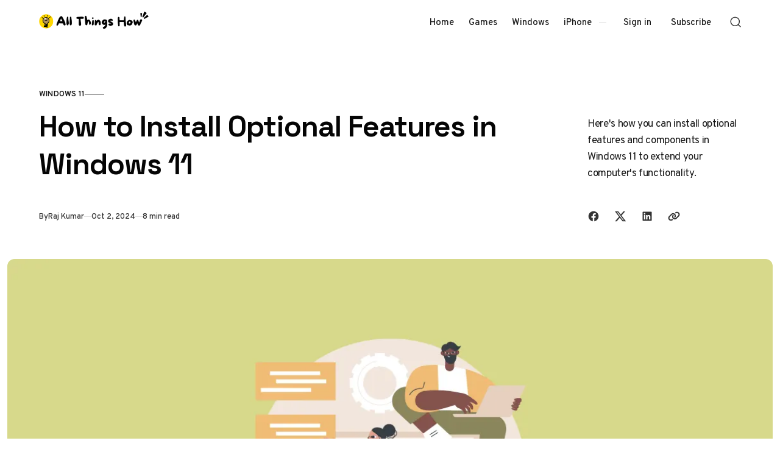

--- FILE ---
content_type: text/html; charset=utf-8
request_url: https://allthings.how/how-to-install-optional-features-in-windows-11/
body_size: 18449
content:
<!doctype html>
<html lang="en" class="no-js" data-color-scheme="light" data-accent-color-scheme="dark" data-accent-color-contrast="true" data-accent-color-dark-contrast="false">

<head>
    <title>How to Install Optional Features in Windows 11</title>
    <meta charset="utf-8">
    <meta name="viewport" content="width=device-width, initial-scale=1.0">
    <script>document.documentElement.classList.replace('no-js','js');</script>
    <script>
        if (window.localStorage.getItem(`pinolada-pcs-${window.location.hostname}`) && !document.documentElement.hasAttribute('data-prefers-color-scheme')) {
            document.documentElement.setAttribute('data-prefers-color-scheme', window.localStorage.getItem(`pinolada-pcs-${window.location.hostname}`));
        }
    </script>

            <link rel="preload" as="image"
            imagesrcset="/content/images/size/w500/format/webp/wordpress/2022/11/allthings.how-how-to-install-optional-features-in-windows-11-ath-featured-image-18.png 500w,/content/images/size/w640/format/webp/wordpress/2022/11/allthings.how-how-to-install-optional-features-in-windows-11-ath-featured-image-18.png 640w,/content/images/size/w855/format/webp/wordpress/2022/11/allthings.how-how-to-install-optional-features-in-windows-11-ath-featured-image-18.png 855w,/content/images/size/w1120/format/webp/wordpress/2022/11/allthings.how-how-to-install-optional-features-in-windows-11-ath-featured-image-18.png 1120w,/content/images/size/w1284/format/webp/wordpress/2022/11/allthings.how-how-to-install-optional-features-in-windows-11-ath-featured-image-18.png 1284w,/content/images/size/w1920/format/webp/wordpress/2022/11/allthings.how-how-to-install-optional-features-in-windows-11-ath-featured-image-18.png 1920w,/content/images/size/w2560/format/webp/wordpress/2022/11/allthings.how-how-to-install-optional-features-in-windows-11-ath-featured-image-18.png 2560w"
            imagesizes="(min-width: 82.75em) 1284px, calc(100vw - 16px)">


    
    <link rel="preload" as="font" type="font/woff2" href="https://allthings.how/assets/fonts/space-grotesk-v16-regular-latin.woff2?v=86fc14df86" crossorigin>
    <link rel="preload" as="font" type="font/woff2" href="https://allthings.how/assets/fonts/overpass-v13-regular-latin.woff2?v=86fc14df86" crossorigin>

<style>
    @font-face {
        font-family: 'Space Grotesk';
        font-style: normal;
        font-weight: 300 700;
        font-display: swap;
        src: url('https://allthings.how/assets/fonts/space-grotesk-v16-regular-latin-ext.woff2?v=86fc14df86') format('woff2');
        unicode-range: U+0100-02AF, U+0304, U+0308, U+0329, U+1E00-1E9F, U+1EF2-1EFF, U+2020, U+20A0-20AB, U+20AD-20C0, U+2113, U+2C60-2C7F, U+A720-A7FF;
    }

    @font-face {
        font-family: 'Space Grotesk';
        font-style: normal;
        font-weight: 300 700;
        font-display: swap;
        src: url('https://allthings.how/assets/fonts/space-grotesk-v16-regular-latin.woff2?v=86fc14df86') format('woff2');
        unicode-range: U+0000-00FF, U+0131, U+0152-0153, U+02BB-02BC, U+02C6, U+02DA, U+02DC, U+0304, U+0308, U+0329, U+2000-206F, U+2074, U+20AC, U+2122, U+2191, U+2193, U+2212, U+2215, U+FEFF, U+FFFD;
    }
    @font-face {
        font-family: 'Overpass';
        font-style: italic;
        font-weight: 100 900;
        font-display: swap;
        src: url('https://allthings.how/assets/fonts/overpass-v13-italic-latin-ext.woff2?v=86fc14df86') format('woff2');
        unicode-range: U+0100-02AF, U+0304, U+0308, U+0329, U+1E00-1E9F, U+1EF2-1EFF, U+2020, U+20A0-20AB, U+20AD-20C0, U+2113, U+2C60-2C7F, U+A720-A7FF;
    }

    @font-face {
        font-family: 'Overpass';
        font-style: italic;
        font-weight: 100 900;
        font-display: swap;
        src: url('https://allthings.how/assets/fonts/overpass-v13-italic-latin.woff2?v=86fc14df86') format('woff2');
        unicode-range: U+0000-00FF, U+0131, U+0152-0153, U+02BB-02BC, U+02C6, U+02DA, U+02DC, U+0304, U+0308, U+0329, U+2000-206F, U+2074, U+20AC, U+2122, U+2191, U+2193, U+2212, U+2215, U+FEFF, U+FFFD;
    }

    @font-face {
        font-family: 'Overpass';
        font-style: normal;
        font-weight: 100 900;
        font-display: swap;
        src: url('https://allthings.how/assets/fonts/overpass-v13-regular-latin-ext.woff2?v=86fc14df86') format('woff2');
        unicode-range: U+0100-02AF, U+0304, U+0308, U+0329, U+1E00-1E9F, U+1EF2-1EFF, U+2020, U+20A0-20AB, U+20AD-20C0, U+2113, U+2C60-2C7F, U+A720-A7FF;
    }

    @font-face {
        font-family: 'Overpass';
        font-style: normal;
        font-weight: 100 900;
        font-display: swap;
        src: url('https://allthings.how/assets/fonts/overpass-v13-regular-latin.woff2?v=86fc14df86') format('woff2');
        unicode-range: U+0000-00FF, U+0131, U+0152-0153, U+02BB-02BC, U+02C6, U+02DA, U+02DC, U+0304, U+0308, U+0329, U+2000-206F, U+2074, U+20AC, U+2122, U+2191, U+2193, U+2212, U+2215, U+FEFF, U+FFFD;
    }

    :root {
        --pinolada--font-family--headings: var(--gh-font-heading, 'Space Grotesk', 'Arial', sans-serif);
        --pinolada--font-weight--headings: 650;
        --pinolada--letter-spacing--headings: -0.02em;
        --pinolada--underline-position--headings: 1.1em;
        --pinolada--font-family--base: var(--gh-font-body, 'Overpass', 'Arial', sans-serif);
        --pinolada--font-weight--base: 400;
        --pinolada--font-weight--base-bold: 600;
        --pinolada--font-family--elements: var(--gh-font-body, 'Overpass', 'Arial', sans-serif);
        --pinolada--font-weight--elements: 500;
        --pinolada--font-weight--elements-bold: 600;
}
</style>

    <link rel="stylesheet" href="https://allthings.how/assets/dist/style.css?v=86fc14df86">

    <meta name="description" content="Here&#x27;s how you can install optional features and components in Windows 11 to extend your computer&#x27;s functionality.">
    <link rel="icon" href="https://allthings.how/content/images/size/w256h256/2023/03/allthings.how-icon.png" type="image/png">
    <link rel="canonical" href="https://allthings.how/how-to-install-optional-features-in-windows-11/">
    <meta name="referrer" content="no-referrer-when-downgrade">
    
    <meta property="og:site_name" content="All Things How">
    <meta property="og:type" content="article">
    <meta property="og:title" content="How to Install Optional Features in Windows 11">
    <meta property="og:description" content="Here&#x27;s how you can install optional features and components in Windows 11 to extend your computer&#x27;s functionality.">
    <meta property="og:url" content="https://allthings.how/how-to-install-optional-features-in-windows-11/">
    <meta property="og:image" content="https://allthings.how/content/images/wordpress/2022/11/allthings.how-how-to-install-optional-features-in-windows-11-ath-featured-image-18.png">
    <meta property="article:published_time" content="2022-11-15T16:21:01.000Z">
    <meta property="article:modified_time" content="2024-10-02T11:06:48.000Z">
    <meta property="article:tag" content="Windows 11">
    
    <meta property="article:publisher" content="https://www.facebook.com/allthingshow">
    <meta name="twitter:card" content="summary_large_image">
    <meta name="twitter:title" content="How to Install Optional Features in Windows 11">
    <meta name="twitter:description" content="Here&#x27;s how you can install optional features and components in Windows 11 to extend your computer&#x27;s functionality.">
    <meta name="twitter:url" content="https://allthings.how/how-to-install-optional-features-in-windows-11/">
    <meta name="twitter:image" content="https://allthings.how/content/images/wordpress/2022/11/allthings.how-how-to-install-optional-features-in-windows-11-ath-featured-image-18.png">
    <meta name="twitter:label1" content="Written by">
    <meta name="twitter:data1" content="Raj Kumar">
    <meta name="twitter:label2" content="Filed under">
    <meta name="twitter:data2" content="Windows 11">
    <meta name="twitter:site" content="@allthingshow">
    <meta property="og:image:width" content="1200">
    <meta property="og:image:height" content="675">
    
    <script type="application/ld+json">
{
    "@context": "https://schema.org",
    "@type": "Article",
    "publisher": {
        "@type": "Organization",
        "name": "All Things How",
        "url": "https://allthings.how/",
        "logo": {
            "@type": "ImageObject",
            "url": "https://allthings.how/content/images/2023/10/All-Things-How-Logo-2.png"
        }
    },
    "author": {
        "@type": "Person",
        "name": "Raj Kumar",
        "image": {
            "@type": "ImageObject",
            "url": "https://allthings.how/content/images/2023/03/1679409652646.jpg",
            "width": 400,
            "height": 400
        },
        "url": "https://allthings.how/author/raj/",
        "sameAs": []
    },
    "headline": "How to Install Optional Features in Windows 11",
    "url": "https://allthings.how/how-to-install-optional-features-in-windows-11/",
    "datePublished": "2022-11-15T16:21:01.000Z",
    "dateModified": "2024-10-02T11:06:48.000Z",
    "image": {
        "@type": "ImageObject",
        "url": "https://allthings.how/content/images/wordpress/2022/11/allthings.how-how-to-install-optional-features-in-windows-11-ath-featured-image-18.png",
        "width": 1200,
        "height": 675
    },
    "keywords": "Windows 11",
    "description": "Here&#x27;s how you can install optional features and components in Windows 11 to extend your computer&#x27;s functionality.",
    "mainEntityOfPage": "https://allthings.how/how-to-install-optional-features-in-windows-11/"
}
    </script>

    <meta name="generator" content="Ghost 6.16">
    <link rel="alternate" type="application/rss+xml" title="All Things How" href="https://allthings.how/rss/">
    <script defer src="https://cdn.jsdelivr.net/ghost/portal@~2.58/umd/portal.min.js" data-i18n="true" data-ghost="https://allthings.how/" data-key="52a8a3514e22056db290e06776" data-api="https://all-things-how.ghost.io/ghost/api/content/" data-locale="en" crossorigin="anonymous"></script><style id="gh-members-styles">.gh-post-upgrade-cta-content,
.gh-post-upgrade-cta {
    display: flex;
    flex-direction: column;
    align-items: center;
    font-family: -apple-system, BlinkMacSystemFont, 'Segoe UI', Roboto, Oxygen, Ubuntu, Cantarell, 'Open Sans', 'Helvetica Neue', sans-serif;
    text-align: center;
    width: 100%;
    color: #ffffff;
    font-size: 16px;
}

.gh-post-upgrade-cta-content {
    border-radius: 8px;
    padding: 40px 4vw;
}

.gh-post-upgrade-cta h2 {
    color: #ffffff;
    font-size: 28px;
    letter-spacing: -0.2px;
    margin: 0;
    padding: 0;
}

.gh-post-upgrade-cta p {
    margin: 20px 0 0;
    padding: 0;
}

.gh-post-upgrade-cta small {
    font-size: 16px;
    letter-spacing: -0.2px;
}

.gh-post-upgrade-cta a {
    color: #ffffff;
    cursor: pointer;
    font-weight: 500;
    box-shadow: none;
    text-decoration: underline;
}

.gh-post-upgrade-cta a:hover {
    color: #ffffff;
    opacity: 0.8;
    box-shadow: none;
    text-decoration: underline;
}

.gh-post-upgrade-cta a.gh-btn {
    display: block;
    background: #ffffff;
    text-decoration: none;
    margin: 28px 0 0;
    padding: 8px 18px;
    border-radius: 4px;
    font-size: 16px;
    font-weight: 600;
}

.gh-post-upgrade-cta a.gh-btn:hover {
    opacity: 0.92;
}</style>
    <script defer src="https://cdn.jsdelivr.net/ghost/sodo-search@~1.8/umd/sodo-search.min.js" data-key="52a8a3514e22056db290e06776" data-styles="https://cdn.jsdelivr.net/ghost/sodo-search@~1.8/umd/main.css" data-sodo-search="https://all-things-how.ghost.io/" data-locale="en" crossorigin="anonymous"></script>
    
    <link href="https://allthings.how/webmentions/receive/" rel="webmention">
    <script defer src="/public/cards.min.js?v=86fc14df86"></script>
    <link rel="stylesheet" type="text/css" href="/public/cards.min.css?v=86fc14df86">
    <script defer src="/public/comment-counts.min.js?v=86fc14df86" data-ghost-comments-counts-api="https://allthings.how/members/api/comments/counts/"></script>
    <script defer src="/public/member-attribution.min.js?v=86fc14df86"></script><style>:root {--ghost-accent-color: #000000;}</style>
    <style>
  @media (min-width: 1024px) {
    .article-main > *:not(.article-sidebar) {
        grid-column: 1;
        --pinolada--canvas--container-max-width: black !important;
    }
}
  td:first-child {
    font-weight: var(--pinolada--font-weight--base-bold);
  }
</style>

<style>
  /* Ghost Post Creator: countdown card */
.gpc-countdown {
  border: 1px solid rgba(0, 0, 0, 0.12);
  border-radius: 12px;
  padding: 16px;
  background: rgba(0, 0, 0, 0.02);
}

.gpc-countdown__title {
  font-weight: 600;
  margin: 0 0 12px;
}

.gpc-countdown__grid {
  display: flex;
  flex-wrap: wrap;
  gap: 12px;
}

.gpc-countdown__cell {
  flex: 1 1 92px;
  min-width: 92px;
  padding: 12px 10px;
  border-radius: 10px;
  background: rgba(255, 255, 255, 0.9);
  text-align: center;
}

.gpc-countdown__num {
  display: block;
  font-variant-numeric: tabular-nums;
  font-weight: 700;
  font-size: 22px;
  line-height: 1.1;
}

.gpc-countdown__unit {
  display: block;
  font-size: 11px;
  letter-spacing: 0.06em;
  text-transform: uppercase;
  opacity: 0.72;
  margin-top: 4px;
}

.gpc-countdown__meta {
  margin-top: 10px;
  font-size: 13px;
  opacity: 0.8;
}
</style>  

<style>
  /* YouTube Embed Card Styles v2.0 */
.yt-embed-card{font-family:-apple-system,BlinkMacSystemFont,"Segoe UI",Roboto,Helvetica,Arial,sans-serif;background:#fff;border:1px solid #dee2e6;border-radius:12px;overflow:hidden;width:100%;margin:1.6rem 0;box-shadow:0 4px 12px rgba(0,0,0,.08);cursor:pointer;transition:transform .2s ease,box-shadow .2s ease;outline:none}.yt-embed-card:focus-visible{box-shadow:0 4px 16px rgba(0,0,0,.12),0 0 0 3px rgba(99,102,241,.5);transform:translateY(-2px)}.yt-embed-header{display:flex;align-items:center;padding:12px 16px;gap:10px}.yt-icon{width:20px;height:20px;fill:#ff0000}.yt-channel-info{font-size:14px;display:flex;align-items:baseline;gap:6px}.yt-channel-info a{color:#212529;font-weight:600;text-decoration:none;border-bottom:1px solid transparent}.yt-channel-info a:hover{border-bottom-color:#212529}.yt-source-domain{color:#6c757d;font-size:13px}.yt-embed-content{position:relative}.yt-embed-content img{width:100%;display:block;vertical-align:middle;aspect-ratio:16/9;object-fit:cover;border:0;background-color:#e9ecef;transition:opacity .2s ease}.yt-embed-card:hover .yt-embed-content img{opacity:.88}.play-button{position:absolute;left:50%;top:50%;transform:translate(-50%,-50%) scale(.9);width:68px;height:68px;border-radius:50%;display:flex;align-items:center;justify-content:center;background:rgba(255,255,255,.95);backdrop-filter:blur(4px);-webkit-backdrop-filter:blur(4px);transition:transform .2s ease,opacity .2s ease;opacity:0;pointer-events:none}.play-button::before{content:"";display:block;width:28px;height:28px;margin-left:4px;mask:url('data:image/svg+xml;utf8,<svg xmlns="http://www.w3.org/2000/svg" viewBox="0 0 24 24"><path fill="black" d="M8 5v14l11-7z"/></svg>') center/contain no-repeat;background-color:#ff0000}.yt-embed-card:hover .play-button{opacity:1;transform:translate(-50%,-50%) scale(1)}.yt-embed-footer{padding:12px 16px 16px}.yt-video-title{font-size:16px;font-weight:600;color:#212529;line-height:1.4;margin:0 0 8px 0}.yt-start-info{display:flex;align-items:center;gap:6px;font-size:13px;color:#6c757d}.clock-icon{width:14px;height:14px;fill:currentColor}
</style>

<script>
  // YouTube Lazy-Load Script v2.0
function initYouTubeEmbeds() {
  document.querySelectorAll('.yt-embed-card').forEach(card => {
    if (card.dataset.initialized) return;
    card.dataset.initialized = 'true';

    card.querySelectorAll('a').forEach(a => a.addEventListener('click', e => e.stopPropagation()));

    const activate = () => {
      const videoId = card.dataset.videoId;
      const start = card.dataset.start || 0;
      
      const iframeContainer = document.createElement('div');
      iframeContainer.style.position = 'relative';
      iframeContainer.style.paddingBottom = '56.25%'; // 16:9 aspect ratio
      iframeContainer.style.height = '0';
      iframeContainer.style.overflow = 'hidden';
      
      const iframe = document.createElement('iframe');
      iframe.src = `https://www.youtube.com/embed/${videoId}?feature=oembed&autoplay=1&start=${start}`;
      iframe.style.position = 'absolute';
      iframe.style.top = '0';
      iframe.style.left = '0';
      iframe.style.width = '100%';
      iframe.style.height = '100%';
      iframe.frameBorder = '0';
      iframe.allow = 'accelerometer; autoplay; clipboard-write; encrypted-media; gyroscope; picture-in-picture; web-share';
      iframe.setAttribute('referrerpolicy', 'strict-origin-when-cross-origin');
      iframe.allowFullscreen = true;
      iframe.title = 'YouTube video player';
      
      iframeContainer.appendChild(iframe);
      
      card.innerHTML = '';
      card.style.padding = '0';
      card.appendChild(iframeContainer);
      card.removeEventListener('click', activate);
      card.removeEventListener('keydown', onKeyDown);
    };

    const onKeyDown = (ev) => {
      if (ev.key === 'Enter' || ev.key === ' ') {
        ev.preventDefault();
        activate();
      }
    };

    card.addEventListener('click', activate, { once: true });
    card.addEventListener('keydown', onKeyDown, { once: true });
  });
}

if (document.readyState === 'loading') {
    document.addEventListener('DOMContentLoaded', initYouTubeEmbeds);
} else {
    initYouTubeEmbeds();
}
// For single-page applications or dynamic content, call initYouTubeEmbeds() again.
</script>

<script type="text/javascript" async="async" data-noptimize="1" data-cfasync="false" src="//scripts.mediavine.com/tags/all-things-how.js"></script>
<script defer data-domain="allthings.how" src="https://analytics.allthings.how/js/script.file-downloads.outbound-links.pageview-props.js"></script>
<script>window.plausible = window.plausible || function() { (window.plausible.q = window.plausible.q || []).push(arguments) }</script>

    <link rel="stylesheet" href="https://allthings.how/assets/custom.css?v=86fc14df86">

    <script>
    document.documentElement.setAttribute('data-color-scheme', getComputedStyle(document.documentElement).getPropertyValue('--pinolada-color-scheme') === 'dark' ? 'dark' : 'light');
    document.documentElement.setAttribute('data-accent-color-scheme', getComputedStyle(document.documentElement).getPropertyValue('--pinolada-accent-color-scheme') === 'light' ? 'light' : 'dark');
    document.documentElement.setAttribute('data-accent-color-contrast', getComputedStyle(document.documentElement).getPropertyValue('--pinolada-accent-color-contrast') === 'false' ? 'false' : 'true');
    document.documentElement.setAttribute('data-color-dark-scheme', getComputedStyle(document.documentElement).getPropertyValue('--pinolada-dark-mode-color-scheme') === 'light' ? 'light' : 'dark');
    document.documentElement.setAttribute('data-accent-color-dark-contrast', getComputedStyle(document.documentElement).getPropertyValue('--pinolada-dark-mode-accent-color-contrast') === 'true' ? 'true' : 'false');
    document.documentElement.setAttribute('data-accent-color-dark-scheme', getComputedStyle(document.documentElement).getPropertyValue('--pinolada-dark-mode-accent-color-scheme') === 'light' ? 'light' : 'dark');
</script>
</head>

<body class="post-template tag-windows-11 tag-hash-wordpress tag-hash-import-2023-03-26-18-45 tag-hash-import-2023-03-26-20-20">

    <a class="skip-link visually-hidden-focusable" href="#main">Skip to content</a>

    <div class="site">

        <header id="site-header" class="site-header">
    <div class="site-header__container">

        <a href="https://allthings.how" rel="home" class="site-header__logo">
                <img class="site-header__logo-image" data-logo-color-scheme="default" src="https://allthings.how/content/images/2023/10/All-Things-How-Logo-2.png" alt="All Things How">
        </a>

        <div id="site-navigation" class="site-navigation">
            <div class="site-navigation__inner">
                    <nav class="nav-primary">
        <ul class="nav-primary__menu">
             
                <li class="nav-primary__menu-item">
                    <a class="nav-primary__menu-link" href="https://allthings.how/">
                        <span class="nav-primary__menu-title">Home</span>
                    </a>
                </li>
             
             
                <li class="nav-primary__menu-item">
                    <a class="nav-primary__menu-link" href="https://allthings.how/tag/games/">
                        <span class="nav-primary__menu-title">Games</span>
                    </a>
                </li>
             
             
                <li class="nav-primary__menu-item">
                    <a class="nav-primary__menu-link" href="https://allthings.how/tag/windows-11/">
                        <span class="nav-primary__menu-title">Windows</span>
                    </a>
                </li>
             
             
                <li class="nav-primary__menu-item">
                    <a class="nav-primary__menu-link" href="https://allthings.how/tag/iphone/">
                        <span class="nav-primary__menu-title">iPhone</span>
                    </a>
                </li>
             
        </ul>
    </nav>


                    <div class="site-account">
                                <a class="site-account__link" href="#/portal/signin" data-portal="signin">Sign in</a>
                                <a class="site-account__button button" data-btn-size="small" href="#/portal/signup" data-portal="signup">Subscribe</a>
                    </div>

            </div>
        </div>

        <button
            class="site-header__search-trigger"
            aria-label="Open Search"
            data-ghost-search>
            <svg version="1.1" aria-hidden="true" width="19" height="19" viewBox="0 0 19 19" fill="none" xmlns="http://www.w3.org/2000/svg"><path fill-rule="evenodd" clip-rule="evenodd" d="M2.04004 8.79391C2.04004 5.18401 5.02763 2.23297 8.74367 2.23297C12.4597 2.23297 15.4473 5.18401 15.4473 8.79391C15.4473 12.4038 12.4597 15.3549 8.74367 15.3549C5.02763 15.3549 2.04004 12.4038 2.04004 8.79391ZM8.74367 0.732971C4.22666 0.732971 0.540039 4.32838 0.540039 8.79391C0.540039 13.2595 4.22666 16.8549 8.74367 16.8549C10.4144 16.8549 11.9716 16.363 13.2706 15.5171C13.6981 15.2387 14.2697 15.2585 14.6339 15.6158L17.4752 18.4027C17.7668 18.6887 18.2338 18.6887 18.5254 18.4027V18.4027C18.8251 18.1087 18.8251 17.626 18.5254 17.332L15.725 14.5853C15.3514 14.2188 15.3296 13.6296 15.6192 13.1936C16.4587 11.9301 16.9473 10.4197 16.9473 8.79391C16.9473 4.32838 13.2607 0.732971 8.74367 0.732971Z" fill="currentColor"/></svg>
        </button>

        <button
            class="site-header__hamburger"
            data-site-action-trigger="navigation"
            aria-label="Open Menu"
            aria-expanded="false"
            aria-controls="site-navigation">
            <svg version="1.1" aria-hidden="true" width="24" height="25" viewBox="0 0 24 25" fill="none" xmlns="http://www.w3.org/2000/svg">
    <rect class="hamburger-line-1" y="3" width="24" height="2" rx="0.75" fill="currentColor"/>
    <rect class="hamburger-line-2" y="11.5" width="22" height="2" rx="0.75" fill="currentColor"/>
    <rect class="hamburger-line-3" y="20" width="12" height="2" rx="0.75" fill="currentColor"/>
</svg>
        </button>

    </div>

</header>

        <main id="main" class="site-main" tabindex="-1">
            

<article class="article post tag-windows-11 tag-hash-wordpress tag-hash-import-2023-03-26-18-45 tag-hash-import-2023-03-26-20-20">

    <header class="article-header section" data-canvas-grid="container" data-post-type="post" data-section="first" data-style="stack" data-has-featured-image="true">
    <div class="article-header__content">
            <a href="/tag/windows-11/" class="article-header__primary-tag" rel="tag">Windows 11</a>
        <div class="article-header__content-main" data-has-excerpt="true">
            <h1 class="article-header__title">
                <span class="article-header__title-inner">How to Install Optional Features in Windows 11</span>
            </h1>
                <p class="article-header__excerpt">Here&#x27;s how you can install optional features and components in Windows 11 to extend your computer&#x27;s functionality.</p>
        </div>
        <div class="article-header__footer">
            <div class="article-header__footer-meta">
                <span class="article-header__meta article-header__meta--author">
                    <span class="article-header__meta--inner">
                        <span class="article-header__meta-info">By</span>
                        <a href="https://allthings.how/author/raj/" class="article-header__meta-link">Raj Kumar</a>
                    </span>
                </span>
                <time class="article-header__meta article-header__meta--date" datetime="2024-10-02">Oct 2, 2024</time>
                <span class="article-header__meta article-header__meta--read-time">8 min read</span>
            </div>
            <div class="article-header__footer-sharing">
                <div class="sharing-buttons">
    <span class="visually-hidden">Share with friends</span>
    <a href="https://www.facebook.com/sharer.php?u=https://allthings.how/how-to-install-optional-features-in-windows-11/" title="Share on Facebook" target="_blank" rel="noopener" class="sharing-buttons__link" data-social="facebook"><svg width="24" height="24" viewBox="0 0 24 24" version="1.1" xmlns="http://www.w3.org/2000/svg" aria-hidden="true" focusable="false"><path d="M12 2C6.5 2 2 6.5 2 12c0 5 3.7 9.1 8.4 9.9v-7H7.9V12h2.5V9.8c0-2.5 1.5-3.9 3.8-3.9 1.1 0 2.2.2 2.2.2v2.5h-1.3c-1.2 0-1.6.8-1.6 1.6V12h2.8l-.4 2.9h-2.3v7C18.3 21.1 22 17 22 12c0-5.5-4.5-10-10-10z" fill="currentColor"></path></svg>
</a>
    <a href="https://x.com/intent/post?url=https://allthings.how/how-to-install-optional-features-in-windows-11/&amp;text=How%20to%20Install%20Optional%20Features%20in%20Windows%2011" title="Share on X" target="_blank" rel="noopener" class="sharing-buttons__link" data-social="x"><svg width="24" height="24" viewBox="0 0 24 24" fill="none" xmlns="http://www.w3.org/2000/svg" aria-hidden="true" focusable="false"><path d="M18.2439 2.25H21.5519L14.3249 10.51L22.8269 21.75H16.1699L10.9559 14.933L4.98991 21.75H1.67991L9.40991 12.915L1.25391 2.25H8.07991L12.7929 8.481L18.2439 2.25ZM17.0829 19.77H18.9159L7.08391 4.126H5.11691L17.0829 19.77Z" fill="currentColor"/></svg>
</a>
    <a href="https://www.linkedin.com/shareArticle?mini=true&amp;url=https://allthings.how/how-to-install-optional-features-in-windows-11/&amp;title=How%20to%20Install%20Optional%20Features%20in%20Windows%2011" title="Share on LinkedIn" target="_blank" rel="noopener" class="sharing-buttons__link" data-social="linkedin"><svg width="24" height="24" viewBox="0 0 24 24" version="1.1" xmlns="http://www.w3.org/2000/svg" aria-hidden="true" focusable="false"><path d="M19.7,3H4.3C3.582,3,3,3.582,3,4.3v15.4C3,20.418,3.582,21,4.3,21h15.4c0.718,0,1.3-0.582,1.3-1.3V4.3 C21,3.582,20.418,3,19.7,3z M8.339,18.338H5.667v-8.59h2.672V18.338z M7.004,8.574c-0.857,0-1.549-0.694-1.549-1.548 c0-0.855,0.691-1.548,1.549-1.548c0.854,0,1.547,0.694,1.547,1.548C8.551,7.881,7.858,8.574,7.004,8.574z M18.339,18.338h-2.669 v-4.177c0-0.996-0.017-2.278-1.387-2.278c-1.389,0-1.601,1.086-1.601,2.206v4.249h-2.667v-8.59h2.559v1.174h0.037 c0.356-0.675,1.227-1.387,2.526-1.387c2.703,0,3.203,1.779,3.203,4.092V18.338z" fill="currentColor"></path></svg>
</a>
    <button class="sharing-buttons__link" title="Copy link" data-social="copy-link" data-copy-link="https://allthings.how/how-to-install-optional-features-in-windows-11/">
        <svg width="24" height="24" version="1.1" aria-hidden="true" focusable="false" xmlns="http://www.w3.org/2000/svg" viewBox="0 0 640 512"><path d="M579.8 267.7c56.5-56.5 56.5-148 0-204.5c-50-50-128.8-56.5-186.3-15.4l-1.6 1.1c-14.4 10.3-17.7 30.3-7.4 44.6s30.3 17.7 44.6 7.4l1.6-1.1c32.1-22.9 76-19.3 103.8 8.6c31.5 31.5 31.5 82.5 0 114L422.3 334.8c-31.5 31.5-82.5 31.5-114 0c-27.9-27.9-31.5-71.8-8.6-103.8l1.1-1.6c10.3-14.4 6.9-34.4-7.4-44.6s-34.4-6.9-44.6 7.4l-1.1 1.6C206.5 251.2 213 330 263 380c56.5 56.5 148 56.5 204.5 0L579.8 267.7zM60.2 244.3c-56.5 56.5-56.5 148 0 204.5c50 50 128.8 56.5 186.3 15.4l1.6-1.1c14.4-10.3 17.7-30.3 7.4-44.6s-30.3-17.7-44.6-7.4l-1.6 1.1c-32.1 22.9-76 19.3-103.8-8.6C74 372 74 321 105.5 289.5L217.7 177.2c31.5-31.5 82.5-31.5 114 0c27.9 27.9 31.5 71.8 8.6 103.9l-1.1 1.6c-10.3 14.4-6.9 34.4 7.4 44.6s34.4 6.9 44.6-7.4l1.1-1.6C433.5 260.8 427 182 377 132c-56.5-56.5-148-56.5-204.5 0L60.2 244.3z" fill="currentColor"/></svg>
        <span class="sharing-buttons__tooltip" role="tooltip" aria-hidden="true">Link copied</span>
    </button>
</div>
            </div>
        </div>
    </div>
    <figure class="article-header__figure">
        <img class="article-header__image"
            width="16" height="9"
            src="/content/images/size/w1284/format/webp/wordpress/2022/11/allthings.how-how-to-install-optional-features-in-windows-11-ath-featured-image-18.png"
            srcset="/content/images/size/w500/format/webp/wordpress/2022/11/allthings.how-how-to-install-optional-features-in-windows-11-ath-featured-image-18.png 500w,/content/images/size/w640/format/webp/wordpress/2022/11/allthings.how-how-to-install-optional-features-in-windows-11-ath-featured-image-18.png 640w,/content/images/size/w855/format/webp/wordpress/2022/11/allthings.how-how-to-install-optional-features-in-windows-11-ath-featured-image-18.png 855w,/content/images/size/w1120/format/webp/wordpress/2022/11/allthings.how-how-to-install-optional-features-in-windows-11-ath-featured-image-18.png 1120w,/content/images/size/w1284/format/webp/wordpress/2022/11/allthings.how-how-to-install-optional-features-in-windows-11-ath-featured-image-18.png 1284w,/content/images/size/w1920/format/webp/wordpress/2022/11/allthings.how-how-to-install-optional-features-in-windows-11-ath-featured-image-18.png 1920w,/content/images/size/w2560/format/webp/wordpress/2022/11/allthings.how-how-to-install-optional-features-in-windows-11-ath-featured-image-18.png 2560w"
            sizes="(min-width: 82.75em) 1284px, calc(100vw - 16px)"
            loading="eager"
            fetchpriority="high"
            alt="How to Install Optional Features in Windows 11"
            onload="this.setAttribute('data-loaded', true)">
    </figure>
</header>

    <div class="article-main section" data-canvas-grid="content">
        <div class="article-content" data-canvas-grid="content" data-canvas-grid-self="start">
            <p>Windows 11 offers a wide range of features and components, but many of them are not enabled by default. These are known as 'Optional features' and are primarily designed for developers and system administrators. While they aren't essential for everyday use, enabling these features can extend your PC's capabilities and provide greater control over your system. They can introduce new functionalities, support legacy applications, or be necessary for specific tasks (such as enabling the Windows Subsystem for Linux to run Linux distributions on Windows).</p><p>You can add or remove optional features like Hyper-V, Windows Subsystem for Linux, .NET Framework, Microsoft Defender Application Guard, and more, depending on your needs. Some features can be toggled on or off directly from the Windows Features dialog, while others need to be downloaded and installed through the Settings app. This guide will walk you through various methods to install and remove optional features in Windows 11.</p><h2 id="install-optional-features-using-the-windows-features-dialog">Install Optional Features Using the Windows Features Dialog</h2><p>The Windows Features dialog grants access to critical components such as the Hyper-V virtualization tool, Internet Information Services (IIS), Virtual Machine Platform, Windows Subsystem for Linux, and more. Here's how to install optional features using this method:</p><ol><li>Press <code>Win</code> + <code>R</code> to open the Run dialog, type <code>optionalfeatures</code>, and press <code>Enter</code>.</li></ol><figure class="kg-card kg-image-card"><img src="https://allthings.how/content/images/wordpress/2022/11/allthings.how-how-to-install-optional-features-in-windows-11-image-12.png" class="kg-image" alt="" loading="lazy" width="557" height="593"></figure><ol start="2"><li>In the Windows Features dialog box, you'll see a list of available optional features. Check the box next to the feature(s) you want to install and click 'OK'.</li></ol><figure class="kg-card kg-image-card"><img src="https://allthings.how/content/images/wordpress/2022/11/allthings.how-how-to-install-optional-features-in-windows-11-image-14.png" class="kg-image" alt="" loading="lazy" width="758" height="628" srcset="https://allthings.how/content/images/size/w600/wordpress/2022/11/allthings.how-how-to-install-optional-features-in-windows-11-image-14.png 600w, https://allthings.how/content/images/wordpress/2022/11/allthings.how-how-to-install-optional-features-in-windows-11-image-14.png 758w" sizes="(min-width: 720px) 720px"></figure><ol start="3"><li>Some features may require downloading additional files from Windows Update. If prompted, select 'Let Windows Update download the files for you'.</li></ol><figure class="kg-card kg-image-card"><img src="https://allthings.how/content/images/wordpress/2022/11/allthings.how-how-to-install-optional-features-in-windows-11-image-19.png" class="kg-image" alt="" loading="lazy" width="754" height="624" srcset="https://allthings.how/content/images/size/w600/wordpress/2022/11/allthings.how-how-to-install-optional-features-in-windows-11-image-19.png 600w, https://allthings.how/content/images/wordpress/2022/11/allthings.how-how-to-install-optional-features-in-windows-11-image-19.png 754w" sizes="(min-width: 720px) 720px"></figure><p>Windows will search for the necessary files and install the selected features. You may need to restart your computer to apply the changes.</p><h3 id="install-optional-features-using-the-settings-app">Install Optional Features Using the Settings App</h3><p>The Settings app allows you to download and install several optional features, though it doesn't include all of them. An active internet connection is required to install features through this method. Follow these steps:</p><ol><li>Open the Settings app by pressing <code>Win</code> + <code>I</code> or by right-clicking the Start menu and selecting 'Settings'.</li></ol><figure class="kg-card kg-image-card"><img src="https://allthings.how/content/images/wordpress/2022/11/allthings.how-how-to-install-optional-features-in-windows-11-image.png" class="kg-image" alt="" loading="lazy" width="584" height="693"></figure><ol start="2"><li>In the Settings window, click on 'Apps' in the left sidebar, then select 'Optional features' on the right.</li></ol><figure class="kg-card kg-image-card"><img src="https://allthings.how/content/images/wordpress/2022/11/allthings.how-how-to-install-optional-features-in-windows-11-image-1.png" class="kg-image" alt="" loading="lazy" width="1089" height="1001" srcset="https://allthings.how/content/images/size/w600/wordpress/2022/11/allthings.how-how-to-install-optional-features-in-windows-11-image-1.png 600w, https://allthings.how/content/images/size/w1000/wordpress/2022/11/allthings.how-how-to-install-optional-features-in-windows-11-image-1.png 1000w, https://allthings.how/content/images/wordpress/2022/11/allthings.how-how-to-install-optional-features-in-windows-11-image-1.png 1089w" sizes="(min-width: 720px) 720px"></figure><ol start="3"><li>At the top of the 'Optional features' page, click the 'View features' button next to 'Add an optional feature'.</li></ol><figure class="kg-card kg-image-card"><img src="https://allthings.how/content/images/wordpress/2022/11/allthings.how-how-to-install-optional-features-in-windows-11-image-2.png" class="kg-image" alt="" loading="lazy" width="1081" height="1002" srcset="https://allthings.how/content/images/size/w600/wordpress/2022/11/allthings.how-how-to-install-optional-features-in-windows-11-image-2.png 600w, https://allthings.how/content/images/size/w1000/wordpress/2022/11/allthings.how-how-to-install-optional-features-in-windows-11-image-2.png 1000w, https://allthings.how/content/images/wordpress/2022/11/allthings.how-how-to-install-optional-features-in-windows-11-image-2.png 1081w" sizes="(min-width: 720px) 720px"></figure><ol start="4"><li>In the pop-up window, you'll see a list of available features. Use the search bar or scroll through the list to find the feature you want to install. Check the box next to the desired feature and click 'Next'.</li></ol><figure class="kg-card kg-image-card"><img src="https://allthings.how/content/images/wordpress/2022/11/allthings.how-how-to-install-optional-features-in-windows-11-image-5.png" class="kg-image" alt="" loading="lazy" width="762" height="997" srcset="https://allthings.how/content/images/size/w600/wordpress/2022/11/allthings.how-how-to-install-optional-features-in-windows-11-image-5.png 600w, https://allthings.how/content/images/wordpress/2022/11/allthings.how-how-to-install-optional-features-in-windows-11-image-5.png 762w" sizes="(min-width: 720px) 720px"></figure><ol start="5"><li>Review your selections and click 'Install' to begin the installation process.</li></ol><figure class="kg-card kg-image-card"><img src="https://allthings.how/content/images/wordpress/2022/11/allthings.how-how-to-install-optional-features-in-windows-11-image-6.png" class="kg-image" alt="" loading="lazy" width="790" height="981" srcset="https://allthings.how/content/images/size/w600/wordpress/2022/11/allthings.how-how-to-install-optional-features-in-windows-11-image-6.png 600w, https://allthings.how/content/images/wordpress/2022/11/allthings.how-how-to-install-optional-features-in-windows-11-image-6.png 790w" sizes="(min-width: 720px) 720px"></figure><p>The selected features will be downloaded and installed on your system.</p><figure class="kg-card kg-image-card"><img src="https://allthings.how/content/images/wordpress/2022/11/allthings.how-how-to-install-optional-features-in-windows-11-image-7.png" class="kg-image" alt="" loading="lazy" width="727" height="791" srcset="https://allthings.how/content/images/size/w600/wordpress/2022/11/allthings.how-how-to-install-optional-features-in-windows-11-image-7.png 600w, https://allthings.how/content/images/wordpress/2022/11/allthings.how-how-to-install-optional-features-in-windows-11-image-7.png 727w" sizes="(min-width: 720px) 720px"></figure><h3 id="check-optional-features-history">Check Optional Features History</h3><p>You can view the history of optional features you've installed or removed:</p><ol><li>In the 'Optional features' settings page, click on the 'See history' button.</li></ol><figure class="kg-card kg-image-card"><img src="https://allthings.how/content/images/wordpress/2022/11/allthings.how-how-to-install-optional-features-in-windows-11-image-16.png" class="kg-image" alt="" loading="lazy" width="746" height="757" srcset="https://allthings.how/content/images/size/w600/wordpress/2022/11/allthings.how-how-to-install-optional-features-in-windows-11-image-16.png 600w, https://allthings.how/content/images/wordpress/2022/11/allthings.how-how-to-install-optional-features-in-windows-11-image-16.png 746w" sizes="(min-width: 720px) 720px"></figure><ol start="2"><li>A list will display all the features you've added or removed since you installed Windows 11.</li></ol><figure class="kg-card kg-image-card"><img src="https://allthings.how/content/images/wordpress/2022/11/allthings.how-how-to-install-optional-features-in-windows-11-image-17.png" class="kg-image" alt="" loading="lazy" width="720" height="966" srcset="https://allthings.how/content/images/size/w600/wordpress/2022/11/allthings.how-how-to-install-optional-features-in-windows-11-image-17.png 600w, https://allthings.how/content/images/wordpress/2022/11/allthings.how-how-to-install-optional-features-in-windows-11-image-17.png 720w" sizes="(min-width: 720px) 720px"></figure><h3 id="enable-windows-optional-features-using-dism-command">Enable Windows Optional Features Using DISM Command</h3><p>The Deployment Image Servicing and Management (DISM) tool allows you to install optional features via the command line. This method provides access to all optional features, including those not available through the Settings app or Control Panel. Here's how to use DISM:</p><ol><li>Open Command Prompt as an administrator. Type 'Command Prompt' in the Start menu, right-click the app, and select 'Run as administrator'.</li><li>List all available optional features by executing the command:<br><code>Dism /Online /Get-Capabilities</code></li></ol><p>This will display a list of features along with their 'Capability Identity' and installation status.</p><figure class="kg-card kg-image-card"><img src="https://lh3.googleusercontent.com/8VUGr64I7IX6HJCHCHFIJg65Q5NN76qqRdrZtFmlgUu5Jq9x4gyHpJvldbVYqs0h_uOA_YMwf-bihCkcrcIY48KUVdwUCDlhkp_fiMoIXK_ZEr9GmF2Qrpt2uwMr10mAPErQcsD23sh6yCcLKozS46eoCmog-gNIzk4eUN5t-29NUAYemOkVLkgyIbaaOQ" class="kg-image" alt="" loading="lazy" width="836" height="625"></figure><ol start="3"><li>Identify the 'Capability Identity' of the feature you want to install. For example, 'MathRecognizer~~~~0.0.1.0' for Math Recognizer.</li><li>Install the feature by running:<br><code>Dism /Online /Add-Capability /CapabilityName:Feature_Name</code><br>Replace <code>Feature_Name</code> with the appropriate capability identity.</li></ol><figure class="kg-card kg-image-card"><img src="https://lh5.googleusercontent.com/iOTS4XZZkb0DYRriMY8LbB_MgX7VavqOQQIEY8pN4Y-xZFQ8_thy8TWZWapjs8QHq9clwJnVkCMmT1gEVlzml-_dglwOxVu0j9zzzlvJdHWVxDwMnBf5zvt-ulRbWw4_f5V3XkzWAuQY-9BdHXfXW0DRXMm83R7Yp0e7v5wBj05w-UpsOjnFCkJ--khZvg" class="kg-image" alt="" loading="lazy" width="981" height="638"></figure><ol start="5"><li>Once the installation is complete, restart your computer to apply the changes.</li></ol><h3 id="install-optional-features-using-powershell">Install Optional Features Using PowerShell</h3><p>PowerShell provides another way to manage optional features via the command line. Here's how:</p><ol><li>Open PowerShell as administrator. Right-click the Start menu and select 'Windows PowerShell (Admin)'.</li><li>List all optional features by executing:<br><code>Get-WindowsOptionalFeature -Online</code></li></ol><p>This command will display a list of features along with their statuses.</p><figure class="kg-card kg-image-card"><img src="https://lh6.googleusercontent.com/ODGWxkt4egGrfupqTqxuQnpzx47MDKXdZQ2vP7kvvhSctk2iacopdAXt-E-_cE3g9V1SE75ux_C8ZAnjpQbfgGOI2biTBh0X5ZDNnxzFg6pxUhUzCbo11mNhdwkNXN_GYb0mM4FigQ6mTnb9wCPVpl6iOC-8PMvJz9WBDLNX_b8DUU5DiJsPUWdctpV-Fg" class="kg-image" alt="" loading="lazy" width="1122" height="792"></figure><ol start="3"><li>Install a feature by running:<br><code>Enable-WindowsOptionalFeature –FeatureName Feature_Name -All -Online</code><br>Replace <code>Feature_Name</code> with the name of the feature you wish to install.</li></ol><figure class="kg-card kg-image-card"><img src="https://lh4.googleusercontent.com/5_EpjVAi1of-ktWn9nU81MxS0f7R7hBb5HqQlohN-BsC7ty89FAwVPFpUjCXo-CxInpitImp75PL37ySwYg6xy6Dbw82YVt9jzGF3rCCKLZYzI-GDz0_OnmcrkyPyteWjjAEUpyYJI9vafnVdkD06QvJPRd9fKxrZ8eDgJMrOTd9A1jjQQD3ibnGFtujLA" class="kg-image" alt="" loading="lazy" width="1266" height="792"></figure><ol start="4"><li>If prompted to restart your computer, type 'Y' and press <code>Enter</code> to initiate the restart.</li></ol><h2 id="remove-optional-features-in-windows-11">Remove Optional Features in Windows 11</h2><p>If you no longer need a particular optional feature, you can disable or uninstall it using any of the methods below.</p><h3 id="uninstall-an-optional-feature-using-the-settings-app">Uninstall an Optional Feature Using the Settings App</h3><ol><li>Press <code>Win</code> + <code>I</code> to open Settings, then navigate to 'Apps' &gt; 'Optional features'.</li></ol><figure class="kg-card kg-image-card"><img src="https://lh3.googleusercontent.com/MjkArBhzpgQl-dGu8ZREjoAIQQxBNdrVjtLQlTEKSVmqiee4OgQ7IZUkdU2f4_h_nGMCLAPNKx1N4hafD6iTZ8xgAyQ6YpHq7kCg0INFbG2zwKr1xbCRWdDseqb3qh2MKvN8_d_-ub_zo-d-CMEkT8C2EPfZJGngNUxT64fr2rE-oUD1Zzo_8arhK2UN-A" class="kg-image" alt="" loading="lazy" width="1084" height="923"></figure><ol start="2"><li>Scroll through the list to find the feature you want to remove, click on it, and select 'Uninstall'.</li></ol><figure class="kg-card kg-image-card"><img src="https://lh6.googleusercontent.com/S5mxeTB-2iMR8i8GnUk52pryoWcgyWjsGVj1BEnmXDV9yEhZrzEB61XL9gv9fY-QbThwpHc81Jva71Cdn6qN1LhqOX7qy8-SShXh6vE0xJv51B0IfTe8-l7HQqqgmpL5QsOzkQkw-Rj-7maafisFj8tiMYpSuto4SM_jvOpvi_wKJtLWbQ6jF32PqMpoWw" class="kg-image" alt="" loading="lazy" width="718" height="959"></figure><ol start="3"><li>After the feature is uninstalled, restart your computer if prompted.</li></ol><h3 id="uninstall-optional-features-using-windows-features-applet">Uninstall Optional Features Using Windows Features Applet</h3><ol><li>Press <code>Win</code> + <code>R</code>, type <code>optionalfeatures</code>, and press <code>Enter</code> to open the Windows Features dialog.</li><li>Uncheck the box next to the feature(s) you wish to disable and click 'OK'.</li></ol><figure class="kg-card kg-image-card"><img src="https://lh5.googleusercontent.com/bJBZDGs_xnCukH35ecXq3_qVCDwJMaitwpodA6PV1EFqT1bI4R3-TNGFpCUZkY-uiRu0_W91lojPB2vIykVjODqjRDU2RMDPKbTd1-K0yJRjN9Ssm4_7U5avxWOxv8wSMmc0AIw0Rp-c8qE1i4Xa-fckAruhRwYmMW0Vk0Ztp-aAitiEJ3cHJfKRNiwTDw" class="kg-image" alt="" loading="lazy" width="557" height="494"></figure><p>Wait for Windows to apply the changes. You may need to restart your computer.</p><h3 id="uninstall-optional-features-using-dism">Uninstall Optional Features Using DISM</h3><ol><li>Open Command Prompt as an administrator.</li><li>Execute the command:<br><code>Dism /Online /Remove-Capability /CapabilityName:Feature_Name</code><br>Replace <code>Feature_Name</code> with the capability identity of the feature you want to remove.</li></ol><p>For example, to remove 'Math Recognizer', you would run:</p><pre><code>Dism /Online /Remove-Capability /CapabilityName:MathRecognizer~~~~0.0.1.0</code></pre><figure class="kg-card kg-image-card"><img src="https://allthings.how/content/images/wordpress/2022/11/allthings.how-how-to-install-optional-features-in-windows-11-image-18.png" class="kg-image" alt="" loading="lazy" width="1011" height="484" srcset="https://allthings.how/content/images/size/w600/wordpress/2022/11/allthings.how-how-to-install-optional-features-in-windows-11-image-18.png 600w, https://allthings.how/content/images/size/w1000/wordpress/2022/11/allthings.how-how-to-install-optional-features-in-windows-11-image-18.png 1000w, https://allthings.how/content/images/wordpress/2022/11/allthings.how-how-to-install-optional-features-in-windows-11-image-18.png 1011w" sizes="(min-width: 720px) 720px"></figure><h3 id="uninstall-optional-features-through-powershell">Uninstall Optional Features Through PowerShell</h3><ol><li>Launch PowerShell as an administrator.</li><li>Run the command:<br><code>Disable-WindowsOptionalFeature –FeatureName Feature_Name -Online</code><br>Replace <code>Feature_Name</code> with the name of the feature.</li></ol><p>For example:</p><pre><code>Disable-WindowsOptionalFeature –FeatureName HypervisorPlatform -Online</code></pre><figure class="kg-card kg-image-card"><img src="https://allthings.how/content/images/wordpress/2022/11/allthings.how-how-to-install-optional-features-in-windows-11-image-20.png" class="kg-image" alt="" loading="lazy" width="1223" height="532" srcset="https://allthings.how/content/images/size/w600/wordpress/2022/11/allthings.how-how-to-install-optional-features-in-windows-11-image-20.png 600w, https://allthings.how/content/images/size/w1000/wordpress/2022/11/allthings.how-how-to-install-optional-features-in-windows-11-image-20.png 1000w, https://allthings.how/content/images/wordpress/2022/11/allthings.how-how-to-install-optional-features-in-windows-11-image-20.png 1223w" sizes="(min-width: 720px) 720px"></figure><ol start="3"><li>If prompted, type 'Y' and press <code>Enter</code> to restart your computer and complete the uninstallation.</li></ol><h2 id="install-windows-optional-features-offline">Install Windows Optional Features Offline</h2><p>In scenarios where you don't have an internet connection, you can still install optional features using the source files from the Windows installation media. These files are located in the 'sxs' folder within the 'Sources' directory.</p><h3 id="enable-windows-optional-features-offline-using-command-prompt">Enable Windows Optional Features Offline Using Command Prompt</h3><ol><li>Insert the Windows installation media (USB or DVD) into your computer and note its drive letter (e.g., <code>J:\</code>).</li><li>Open Command Prompt as an administrator.</li><li>List the technical names of optional features by running:<br><code>Dism /Online /Get-Features /Format:Table</code></li></ol><figure class="kg-card kg-image-card"><img src="https://allthings.how/content/images/wordpress/2022/11/allthings.how-how-to-install-optional-features-in-windows-11-image-21.png" class="kg-image" alt="" loading="lazy" width="895" height="641" srcset="https://allthings.how/content/images/size/w600/wordpress/2022/11/allthings.how-how-to-install-optional-features-in-windows-11-image-21.png 600w, https://allthings.how/content/images/wordpress/2022/11/allthings.how-how-to-install-optional-features-in-windows-11-image-21.png 895w" sizes="(min-width: 720px) 720px"></figure><ol start="4"><li>Install the desired feature using the command:<br><code>Dism.exe /online /enable-feature /featurename:Feature_Name /All /Source:J:\Sources\sxs /LimitAccess</code><br>Replace <code>Feature_Name</code> with the technical name and <code>J:</code> with your drive letter.</li></ol><figure class="kg-card kg-image-card"><img src="https://allthings.how/content/images/wordpress/2022/11/allthings.how-how-to-install-optional-features-in-windows-11-image-22.png" class="kg-image" alt="" loading="lazy" width="1082" height="479" srcset="https://allthings.how/content/images/size/w600/wordpress/2022/11/allthings.how-how-to-install-optional-features-in-windows-11-image-22.png 600w, https://allthings.how/content/images/size/w1000/wordpress/2022/11/allthings.how-how-to-install-optional-features-in-windows-11-image-22.png 1000w, https://allthings.how/content/images/wordpress/2022/11/allthings.how-how-to-install-optional-features-in-windows-11-image-22.png 1082w" sizes="(min-width: 720px) 720px"></figure><h3 id="enable-windows-optional-features-offline-using-powershell">Enable Windows Optional Features Offline Using PowerShell</h3><ol><li>Mount the Windows installation media and note the drive letter.</li><li>Open PowerShell as an administrator.</li><li>List available features by running:<br><code>Get-WindowsOptionalFeature -Online | FT</code></li></ol><figure class="kg-card kg-image-card"><img src="https://allthings.how/content/images/wordpress/2022/11/allthings.how-how-to-install-optional-features-in-windows-11-image-24.png" class="kg-image" alt="" loading="lazy" width="878" height="725" srcset="https://allthings.how/content/images/size/w600/wordpress/2022/11/allthings.how-how-to-install-optional-features-in-windows-11-image-24.png 600w, https://allthings.how/content/images/wordpress/2022/11/allthings.how-how-to-install-optional-features-in-windows-11-image-24.png 878w" sizes="(min-width: 720px) 720px"></figure><ol start="4"><li>Install the feature using:<br><code>Enable-WindowsOptionalFeature -Online -FeatureName Feature_Name -Source "J:\Sources\sxs"</code></li></ol><p>Replace <code>Feature_Name</code> with the technical name and <code>J:</code> with your drive letter.</p><figure class="kg-card kg-image-card"><img src="https://allthings.how/content/images/wordpress/2022/11/allthings.how-how-to-install-optional-features-in-windows-11-image-25.png" class="kg-image" alt="" loading="lazy" width="1483" height="792" srcset="https://allthings.how/content/images/size/w600/wordpress/2022/11/allthings.how-how-to-install-optional-features-in-windows-11-image-25.png 600w, https://allthings.how/content/images/size/w1000/wordpress/2022/11/allthings.how-how-to-install-optional-features-in-windows-11-image-25.png 1000w, https://allthings.how/content/images/wordpress/2022/11/allthings.how-how-to-install-optional-features-in-windows-11-image-25.png 1483w" sizes="(min-width: 720px) 720px"></figure><ol start="5"><li>If prompted, type 'Y' and press <code>Enter</code> to restart your computer.</li></ol><h3 id="install-optional-features-offline-through-group-policy-editor">Install Optional Features Offline Through Group Policy Editor</h3><ol><li>Copy the 'sxs' folder from the 'Sources' directory of the installation media to a local directory (e.g., <code>C:\Sources\sxs</code>).</li><li>Press <code>Win</code> + <code>R</code>, type <code>gpedit.msc</code>, and press <code>Enter</code> to open the Group Policy Editor.</li></ol><figure class="kg-card kg-image-card"><img src="https://allthings.how/content/images/wordpress/2022/11/allthings.how-how-to-install-optional-features-in-windows-11-image-29.png" class="kg-image" alt="" loading="lazy" width="457" height="268"></figure><ol start="3"><li>Navigate to <code>Computer Configuration &gt; Administrative Templates &gt; System</code>.</li></ol><figure class="kg-card kg-image-card"><img src="https://allthings.how/content/images/wordpress/2022/11/allthings.how-how-to-install-optional-features-in-windows-11-image-30.png" class="kg-image" alt="" loading="lazy" width="596" height="558"></figure><ol start="4"><li>Double-click on 'Specify settings for optional component installation and component repair'.</li></ol><figure class="kg-card kg-image-card"><img src="https://allthings.how/content/images/wordpress/2022/11/allthings.how-how-to-install-optional-features-in-windows-11-image-33.png" class="kg-image" alt="" loading="lazy" width="930" height="504" srcset="https://allthings.how/content/images/size/w600/wordpress/2022/11/allthings.how-how-to-install-optional-features-in-windows-11-image-33.png 600w, https://allthings.how/content/images/wordpress/2022/11/allthings.how-how-to-install-optional-features-in-windows-11-image-33.png 930w" sizes="(min-width: 720px) 720px"></figure><ol start="5"><li>Select 'Enabled', enter the path to the 'sxs' folder in the 'Alternate source file path' field, and check the 'Never attempt to download payload from Windows Update' option. Click 'Apply' and then 'OK'.</li></ol><figure class="kg-card kg-image-card"><img src="https://allthings.how/content/images/wordpress/2022/11/allthings.how-how-to-install-optional-features-in-windows-11-image-35.png" class="kg-image" alt="" loading="lazy" width="845" height="790" srcset="https://allthings.how/content/images/size/w600/wordpress/2022/11/allthings.how-how-to-install-optional-features-in-windows-11-image-35.png 600w, https://allthings.how/content/images/wordpress/2022/11/allthings.how-how-to-install-optional-features-in-windows-11-image-35.png 845w" sizes="(min-width: 720px) 720px"></figure><ol start="6"><li>Open Command Prompt as an administrator and run the command:<br><code>gpupdate /force</code></li></ol><figure class="kg-card kg-image-card"><img src="https://allthings.how/content/images/wordpress/2022/11/allthings.how-how-to-install-optional-features-in-windows-11-image-36.png" class="kg-image" alt="" loading="lazy" width="524" height="228"></figure><ol start="7"><li>Now, open the Windows Features dialog, select the features you want to install, and click 'OK'. The system will use the local source files to install the features offline.</li></ol><figure class="kg-card kg-image-card"><img src="https://allthings.how/content/images/wordpress/2022/11/allthings.how-how-to-install-optional-features-in-windows-11-image-38.png" class="kg-image" alt="" loading="lazy" width="754" height="629" srcset="https://allthings.how/content/images/size/w600/wordpress/2022/11/allthings.how-how-to-install-optional-features-in-windows-11-image-38.png 600w, https://allthings.how/content/images/wordpress/2022/11/allthings.how-how-to-install-optional-features-in-windows-11-image-38.png 754w" sizes="(min-width: 720px) 720px"></figure><h2 id="fix-windows-features-dialog-box-is-blank-or-empty">Fix Windows Features Dialog Box Is Blank or Empty</h2><p>If the Windows Features dialog box appears blank or empty, it's usually because the 'Windows Modules Installer' service is disabled. This service is responsible for installing, modifying, and removing Windows updates and optional components. To fix this issue:</p><ol><li>Press <code>Win</code> + <code>R</code>, type <code>services.msc</code>, and press <code>Enter</code> to open the Services console.</li></ol><figure class="kg-card kg-image-card"><img src="https://allthings.how/content/images/wordpress/2022/11/allthings.how-how-to-install-optional-features-in-windows-11-image-42.png" class="kg-image" alt="" loading="lazy" width="456" height="272"></figure><ol start="2"><li>Scroll down and double-click on 'Windows Modules Installer'.</li></ol><figure class="kg-card kg-image-card"><img src="https://allthings.how/content/images/wordpress/2022/11/allthings.how-how-to-install-optional-features-in-windows-11-image-43.png" class="kg-image" alt="" loading="lazy" width="936" height="604" srcset="https://allthings.how/content/images/size/w600/wordpress/2022/11/allthings.how-how-to-install-optional-features-in-windows-11-image-43.png 600w, https://allthings.how/content/images/wordpress/2022/11/allthings.how-how-to-install-optional-features-in-windows-11-image-43.png 936w" sizes="(min-width: 720px) 720px"></figure><ol start="3"><li>Set the 'Startup type' to 'Automatic', click 'Apply', and then 'OK'.</li></ol><figure class="kg-card kg-image-card"><img src="https://allthings.how/content/images/wordpress/2022/11/allthings.how-how-to-install-optional-features-in-windows-11-image-44.png" class="kg-image" alt="" loading="lazy" width="503" height="582"></figure><ol start="4"><li>Restart your computer to ensure the changes take effect. The Windows Features dialog should now display the available features.</li></ol><p>If it still not working, try running SFC and DISM scan, create a new admin account, or restore your PC using the restore point.</p>
        </div>

        <div class="article-sidebar">
            <aside class="sidebar" aria-label="Sidebar">
    <section class="widget widget-latest-posts">
        <h3 class="widget-title">Latest Posts</h3>

                <div class="widget-list">
                        <div class="widget-item">
                                <a href="/ultra-unfair-codes-latest-working-list/" class="widget-item-image-container">
                                    <img class="widget-item-image" src="https://allthings.how/content/images/2026/02/roblox-14339696091-noFilter.jpg" alt="Ultra Unfair Codes (February 2026) — Latest working list" loading="lazy">
                                </a>
                            <div class="widget-item-content">
                                <a class="widget-link" href="/ultra-unfair-codes-latest-working-list/">Ultra Unfair Codes (February 2026) — Latest working list</a>
                                <time class="widget-date" datetime="2026-02-01">Feb 1, 2026</time>
                            </div>
                        </div>
                        <div class="widget-item">
                                <a href="/corrupted-crossroads-codes-latest-working-list/" class="widget-item-image-container">
                                    <img class="widget-item-image" src="https://allthings.how/content/images/2026/01/roblox-105457570355541-noFilter.jpg" alt="Corrupted Crossroads Codes (January 2026) — Latest working list" loading="lazy">
                                </a>
                            <div class="widget-item-content">
                                <a class="widget-link" href="/corrupted-crossroads-codes-latest-working-list/">Corrupted Crossroads Codes (January 2026) — Latest working list</a>
                                <time class="widget-date" datetime="2026-01-31">Jan 31, 2026</time>
                            </div>
                        </div>
                        <div class="widget-item">
                                <a href="/anime-card-collection-fight-codes-latest-working-list/" class="widget-item-image-container">
                                    <img class="widget-item-image" src="https://allthings.how/content/images/2026/01/roblox-132053970821834-noFilter.jpg" alt="Anime Card Collection Fight Codes (February 2026) — Latest Working List" loading="lazy">
                                </a>
                            <div class="widget-item-content">
                                <a class="widget-link" href="/anime-card-collection-fight-codes-latest-working-list/">Anime Card Collection Fight Codes (February 2026) — Latest Working List</a>
                                <time class="widget-date" datetime="2026-01-31">Jan 31, 2026</time>
                            </div>
                        </div>
                </div>
    </section>
</aside>
        </div>

            <div class="article-tags">
                <div class="article-tags__cloud tagcloud"><a href="/tag/windows-11/">Windows 11</a></div>
            </div>

            <div class="article-authors">
                    <div class="author-box" >
        <a href="/author/raj/" aria-hidden="true" tabindex="-1" class="author-box__avatar">
                <figure class="author-box__avatar-figure">
                    <img width="96" height="96" class="author-box__avatar-image" src="/content/images/size/w500/2023/03/1679409652646.jpg" alt="Raj Kumar" loading="lazy">
                </figure>
        </a>
        <div class="author-box__info">
            <h3 class="author-box__name">
                <span class="visually-hidden">Posted by</span>
                <a href="/author/raj/" class="author-box__name-link">Raj Kumar</a>
            </h3>
        </div>
    </div>
            </div>

                <div class="article-newsletter">
                    <div class="newsletter-box">
    <h3 class="newsletter-box__title">Stay in the loop</h3>
    <p class="newsletter-box__info">Get the latest news from lifestyle, technology, business and travel.</p>
    <form class="newsletter-box__form" data-members-form="signup" data-theme="reset">
        <div class="newsletter-box__form-field">
            <label for="newsletter-box-email-input" class="visually-hidden">Enter your email</label>
            <input id="newsletter-box-email-input" class="newsletter-box__form-input" type="email" name="email" placeholder="Enter your email" required data-members-email>
            <button class="newsletter-box__form-submit" type="submit">Subscribe</button>
        </div>
        <p class="newsletter-box__message" data-message="loading">Processing your application...</p>
        <p class="newsletter-box__message" data-message="success">Success! Please check your inbox and click the link to confirm your subscription.</p>
        <p class="newsletter-box__message" data-message="error">Sorry, something went wrong. Please try again.</p>
    </form>
</div>
                </div>

            <div class="article-comments">
                <div class="comments">
                    
        <script defer src="https://cdn.jsdelivr.net/ghost/comments-ui@~1.3/umd/comments-ui.min.js" data-locale="en" data-ghost-comments="https://allthings.how/" data-api="https://all-things-how.ghost.io/ghost/api/content/" data-admin="https://all-things-how.ghost.io/ghost/" data-key="52a8a3514e22056db290e06776" data-title="null" data-count="true" data-post-id="6420a9399a6e51003d8f1760" data-color-scheme="auto" data-avatar-saturation="60" data-accent-color="#000000" data-comments-enabled="all" data-publication="All Things How" crossorigin="anonymous"></script>
    
                </div>
            </div>

    </div>

    <footer class="article-footer">
            
<div class="related-posts section" data-canvas-grid="container">
    <h3 class="related-posts__title section-title">You might also like</h3>
    <div class="related-posts__grid" data-canvas-grid-self="start">
            <article class="post-card post tag-windows-11 tag-games" data-layout="" data-has-featured-image="true">

    
    <a href="/windows-11-canary-build-28020-1495-webp-wallpapers-and-a-few-key-fixes/" class="post-card__media" tabindex="-1">
        <figure class="post-card__figure">
            <img class="post-card__image"
                width="16" height="9"
                src="/content/images/size/w1120/format/webp/2026/01/windows-11-hero-wallpaper-scaled-1.webp"
                srcset="/content/images/size/w500/format/webp/2026/01/windows-11-hero-wallpaper-scaled-1.webp 500w,/content/images/size/w640/format/webp/2026/01/windows-11-hero-wallpaper-scaled-1.webp 640w,/content/images/size/w855/format/webp/2026/01/windows-11-hero-wallpaper-scaled-1.webp 855w,/content/images/size/w1120/format/webp/2026/01/windows-11-hero-wallpaper-scaled-1.webp 1120w,/content/images/size/w1284/format/webp/2026/01/windows-11-hero-wallpaper-scaled-1.webp 1284w,/content/images/size/w1920/format/webp/2026/01/windows-11-hero-wallpaper-scaled-1.webp 1920w,/content/images/size/w2560/format/webp/2026/01/windows-11-hero-wallpaper-scaled-1.webp 2560w"
                sizes="(min-width: 81.25em) 448px, (min-width: 62.5em) 20vw, (min-width: 37.5em) 55vw, 85vw"
                loading="lazy"
                fetchpriority="auto"
                alt="Windows 11 Canary Build 28020.1495: WebP wallpapers and a few key fixes"
                onload="this.setAttribute('data-loaded', true)">
        </figure>
    </a>

    <div class="post-card__content">
            <a href="/tag/windows-11/" class="post-card__primary-tag" rel="tag">Windows 11</a>
        <a href="/windows-11-canary-build-28020-1495-webp-wallpapers-and-a-few-key-fixes/" class="post-card__content-link">
            <div class="post-card__content-main">
                <h2 class="post-card__title">
                    <span class="post-card__title-inner">Windows 11 Canary Build 28020.1495: WebP wallpapers and a few key fixes</span>
                </h2>
                <p class="post-card__excerpt">What changed, what got fixed, and the two issues you’re most likely to notice after installing.</p>
            </div>
        </a>
        <div class="post-card__footer">
            <div class="post-card__footer-meta">
                
                <time class="post-card__meta post-card__meta--date" datetime="2026-01-29">Jan 29, 2026</time>
                    <span class="post-card__meta post-card__meta--read-time">2 min read</span>
            </div>
            <span class="post-card__footer-arrow">
                <svg version="1.1" aria-hidden="true" focusable="false" width="17" height="12" viewBox="0 0 17 12" fill="none" xmlns="http://www.w3.org/2000/svg"><path d="M16.5303 6.53033C16.8232 6.23744 16.8232 5.76256 16.5303 5.46967L11.7574 0.696699C11.4645 0.403806 10.9896 0.403806 10.6967 0.696699C10.4038 0.989592 10.4038 1.46447 10.6967 1.75736L14.9393 6L10.6967 10.2426C10.4038 10.5355 10.4038 11.0104 10.6967 11.3033C10.9896 11.5962 11.4645 11.5962 11.7574 11.3033L16.5303 6.53033ZM0 6.75H16V5.25H0V6.75Z" fill="currentColor"/></svg>
            </span>
        </div>
    </div>

</article>
            <article class="post-card post tag-windows-11" data-layout="" data-has-featured-image="true">

    
    <a href="/notepad-on-windows-11-can-do-tables-heres-how-to-use-them/" class="post-card__media" tabindex="-1">
        <figure class="post-card__figure">
            <img class="post-card__image"
                width="16" height="9"
                src="/content/images/size/w1120/format/webp/2026/01/Screenshot-2026-01-22-130324-1.png"
                srcset="/content/images/size/w500/format/webp/2026/01/Screenshot-2026-01-22-130324-1.png 500w,/content/images/size/w640/format/webp/2026/01/Screenshot-2026-01-22-130324-1.png 640w,/content/images/size/w855/format/webp/2026/01/Screenshot-2026-01-22-130324-1.png 855w,/content/images/size/w1120/format/webp/2026/01/Screenshot-2026-01-22-130324-1.png 1120w,/content/images/size/w1284/format/webp/2026/01/Screenshot-2026-01-22-130324-1.png 1284w,/content/images/size/w1920/format/webp/2026/01/Screenshot-2026-01-22-130324-1.png 1920w,/content/images/size/w2560/format/webp/2026/01/Screenshot-2026-01-22-130324-1.png 2560w"
                sizes="(min-width: 81.25em) 448px, (min-width: 62.5em) 20vw, (min-width: 37.5em) 55vw, 85vw"
                loading="lazy"
                fetchpriority="auto"
                alt="Notepad on Windows 11 can do tables — here’s how to use them"
                onload="this.setAttribute('data-loaded', true)">
        </figure>
    </a>

    <div class="post-card__content">
            <a href="/tag/windows-11/" class="post-card__primary-tag" rel="tag">Windows 11</a>
        <a href="/notepad-on-windows-11-can-do-tables-heres-how-to-use-them/" class="post-card__content-link">
            <div class="post-card__content-main">
                <h2 class="post-card__title">
                    <span class="post-card__title-inner">Notepad on Windows 11 can do tables — here’s how to use them</span>
                </h2>
                <p class="post-card__excerpt">Learn how to create, edit, and manage tables in the new Notepad for Windows 11, including Markdown-style layouts.</p>
            </div>
        </a>
        <div class="post-card__footer">
            <div class="post-card__footer-meta">
                
                <time class="post-card__meta post-card__meta--date" datetime="2026-01-22">Jan 22, 2026</time>
                    <span class="post-card__meta post-card__meta--read-time">5 min read</span>
            </div>
            <span class="post-card__footer-arrow">
                <svg version="1.1" aria-hidden="true" focusable="false" width="17" height="12" viewBox="0 0 17 12" fill="none" xmlns="http://www.w3.org/2000/svg"><path d="M16.5303 6.53033C16.8232 6.23744 16.8232 5.76256 16.5303 5.46967L11.7574 0.696699C11.4645 0.403806 10.9896 0.403806 10.6967 0.696699C10.4038 0.989592 10.4038 1.46447 10.6967 1.75736L14.9393 6L10.6967 10.2426C10.4038 10.5355 10.4038 11.0104 10.6967 11.3033C10.9896 11.5962 11.4645 11.5962 11.7574 11.3033L16.5303 6.53033ZM0 6.75H16V5.25H0V6.75Z" fill="currentColor"/></svg>
            </span>
        </div>
    </div>

</article>
            <article class="post-card post tag-windows-11" data-layout="" data-has-featured-image="true">

    
    <a href="/how-to-use-ai-agents-from-the-windows-11-taskbar/" class="post-card__media" tabindex="-1">
        <figure class="post-card__figure">
            <img class="post-card__image"
                width="16" height="9"
                src="/content/images/size/w1120/format/webp/2026/01/Screenshot-2026-01-20-080606-1.png"
                srcset="/content/images/size/w500/format/webp/2026/01/Screenshot-2026-01-20-080606-1.png 500w,/content/images/size/w640/format/webp/2026/01/Screenshot-2026-01-20-080606-1.png 640w,/content/images/size/w855/format/webp/2026/01/Screenshot-2026-01-20-080606-1.png 855w,/content/images/size/w1120/format/webp/2026/01/Screenshot-2026-01-20-080606-1.png 1120w,/content/images/size/w1284/format/webp/2026/01/Screenshot-2026-01-20-080606-1.png 1284w,/content/images/size/w1920/format/webp/2026/01/Screenshot-2026-01-20-080606-1.png 1920w,/content/images/size/w2560/format/webp/2026/01/Screenshot-2026-01-20-080606-1.png 2560w"
                sizes="(min-width: 81.25em) 448px, (min-width: 62.5em) 20vw, (min-width: 37.5em) 55vw, 85vw"
                loading="lazy"
                fetchpriority="auto"
                alt="How to use AI agents from the Windows 11 taskbar"
                onload="this.setAttribute('data-loaded', true)">
        </figure>
    </a>

    <div class="post-card__content">
            <a href="/tag/windows-11/" class="post-card__primary-tag" rel="tag">Windows 11</a>
        <a href="/how-to-use-ai-agents-from-the-windows-11-taskbar/" class="post-card__content-link">
            <div class="post-card__content-main">
                <h2 class="post-card__title">
                    <span class="post-card__title-inner">How to use AI agents from the Windows 11 taskbar</span>
                </h2>
                <p class="post-card__excerpt">Learn how the new Ask Copilot box and taskbar icons let AI agents run, monitor, and complete tasks on your Windows 11 PC.</p>
            </div>
        </a>
        <div class="post-card__footer">
            <div class="post-card__footer-meta">
                
                <time class="post-card__meta post-card__meta--date" datetime="2026-01-20">Jan 20, 2026</time>
                    <span class="post-card__meta post-card__meta--read-time">9 min read</span>
            </div>
            <span class="post-card__footer-arrow">
                <svg version="1.1" aria-hidden="true" focusable="false" width="17" height="12" viewBox="0 0 17 12" fill="none" xmlns="http://www.w3.org/2000/svg"><path d="M16.5303 6.53033C16.8232 6.23744 16.8232 5.76256 16.5303 5.46967L11.7574 0.696699C11.4645 0.403806 10.9896 0.403806 10.6967 0.696699C10.4038 0.989592 10.4038 1.46447 10.6967 1.75736L14.9393 6L10.6967 10.2426C10.4038 10.5355 10.4038 11.0104 10.6967 11.3033C10.9896 11.5962 11.4645 11.5962 11.7574 11.3033L16.5303 6.53033ZM0 6.75H16V5.25H0V6.75Z" fill="currentColor"/></svg>
            </span>
        </div>
    </div>

</article>
    </div>
</div>


        <div class="featured-posts section" data-canvas-grid="container">
    <h3 class="featured-posts__title section-title">Editor&#x27;s Choice</h3>
    <div class="featured-posts__grid" data-theme="accent" data-canvas-grid-self="start">
                <article class="post-card post tag-roblox tag-games featured" data-layout="" data-has-featured-image="true">

    
    <a href="/the-forge-roblox-crafting-recipes-for-the-best-weapons-and-armor/" class="post-card__media" tabindex="-1">
        <figure class="post-card__figure">
            <img class="post-card__image"
                width="16" height="9"
                src="/content/images/size/w1120/format/webp/2025/12/The-Forge-Roblox-crafting-recipes-for-the-best-weapons-and-armor.png"
                srcset="/content/images/size/w500/format/webp/2025/12/The-Forge-Roblox-crafting-recipes-for-the-best-weapons-and-armor.png 500w,/content/images/size/w640/format/webp/2025/12/The-Forge-Roblox-crafting-recipes-for-the-best-weapons-and-armor.png 640w,/content/images/size/w855/format/webp/2025/12/The-Forge-Roblox-crafting-recipes-for-the-best-weapons-and-armor.png 855w,/content/images/size/w1120/format/webp/2025/12/The-Forge-Roblox-crafting-recipes-for-the-best-weapons-and-armor.png 1120w,/content/images/size/w1284/format/webp/2025/12/The-Forge-Roblox-crafting-recipes-for-the-best-weapons-and-armor.png 1284w,/content/images/size/w1920/format/webp/2025/12/The-Forge-Roblox-crafting-recipes-for-the-best-weapons-and-armor.png 1920w,/content/images/size/w2560/format/webp/2025/12/The-Forge-Roblox-crafting-recipes-for-the-best-weapons-and-armor.png 2560w"
                sizes="(min-width: 81.25em) 962px, (min-width: 48em) 75vw, (min-width: 37.5em) 55vw, 85vw"
                loading="lazy"
                fetchpriority="auto"
                alt="The Forge Roblox Crafting Recipes for the Best Weapons and Armor"
                onload="this.setAttribute('data-loaded', true)">
        </figure>
    </a>

    <div class="post-card__content">
            <a href="/tag/roblox/" class="post-card__primary-tag" rel="tag">Roblox</a>
        <a href="/the-forge-roblox-crafting-recipes-for-the-best-weapons-and-armor/" class="post-card__content-link">
            <div class="post-card__content-main">
                <h2 class="post-card__title">
                    <span class="post-card__title-inner">The Forge Roblox Crafting Recipes for the Best Weapons and Armor</span>
                </h2>
                <p class="post-card__excerpt">Learn how ore counts, multipliers, and traits combine into practical recipes for top-tier swords and armor in The Forge.</p>
            </div>
        </a>
        <div class="post-card__footer">
            <div class="post-card__footer-meta">
                
                <time class="post-card__meta post-card__meta--date" datetime="2025-12-01">Dec 1, 2025</time>
                    <span class="post-card__meta post-card__meta--read-time">11 min read</span>
            </div>
            <span class="post-card__footer-arrow">
                <svg version="1.1" aria-hidden="true" focusable="false" width="17" height="12" viewBox="0 0 17 12" fill="none" xmlns="http://www.w3.org/2000/svg"><path d="M16.5303 6.53033C16.8232 6.23744 16.8232 5.76256 16.5303 5.46967L11.7574 0.696699C11.4645 0.403806 10.9896 0.403806 10.6967 0.696699C10.4038 0.989592 10.4038 1.46447 10.6967 1.75736L14.9393 6L10.6967 10.2426C10.4038 10.5355 10.4038 11.0104 10.6967 11.3033C10.9896 11.5962 11.4645 11.5962 11.7574 11.3033L16.5303 6.53033ZM0 6.75H16V5.25H0V6.75Z" fill="currentColor"/></svg>
            </span>
        </div>
    </div>

</article>
                <article class="post-card post tag-iphone tag-mac tag-deals featured" data-layout="" data-has-featured-image="true">

    
    <a href="/the-most-useful-mac-and-ios-app-deals-for-black-friday-2025/" class="post-card__media" tabindex="-1">
        <figure class="post-card__figure">
            <img class="post-card__image"
                width="16" height="9"
                src="/content/images/size/w1120/format/webp/2025/11/Mac-and-iOS-app-deals-for-Black-Friday-2025.png"
                srcset="/content/images/size/w500/format/webp/2025/11/Mac-and-iOS-app-deals-for-Black-Friday-2025.png 500w,/content/images/size/w640/format/webp/2025/11/Mac-and-iOS-app-deals-for-Black-Friday-2025.png 640w,/content/images/size/w855/format/webp/2025/11/Mac-and-iOS-app-deals-for-Black-Friday-2025.png 855w,/content/images/size/w1120/format/webp/2025/11/Mac-and-iOS-app-deals-for-Black-Friday-2025.png 1120w,/content/images/size/w1284/format/webp/2025/11/Mac-and-iOS-app-deals-for-Black-Friday-2025.png 1284w,/content/images/size/w1920/format/webp/2025/11/Mac-and-iOS-app-deals-for-Black-Friday-2025.png 1920w,/content/images/size/w2560/format/webp/2025/11/Mac-and-iOS-app-deals-for-Black-Friday-2025.png 2560w"
                sizes="(min-width: 81.25em) 448px, (min-width: 62.5em) 20vw, (min-width: 37.5em) 55vw, 85vw"
                loading="lazy"
                fetchpriority="auto"
                alt="The most useful Mac and iOS app deals for Black Friday 2025"
                onload="this.setAttribute('data-loaded', true)">
        </figure>
    </a>

    <div class="post-card__content">
            <a href="/tag/iphone/" class="post-card__primary-tag" rel="tag">iPhone</a>
        <a href="/the-most-useful-mac-and-ios-app-deals-for-black-friday-2025/" class="post-card__content-link">
            <div class="post-card__content-main">
                <h2 class="post-card__title">
                    <span class="post-card__title-inner">The most useful Mac and iOS app deals for Black Friday 2025</span>
                </h2>
                <p class="post-card__excerpt">From task managers to screenshot tools and clipboard utilities, these are the discounts that meaningfully upgrade a new Apple setup.</p>
            </div>
        </a>
        <div class="post-card__footer">
            <div class="post-card__footer-meta">
                
                <time class="post-card__meta post-card__meta--date" datetime="2025-11-28">Nov 28, 2025</time>
                    <span class="post-card__meta post-card__meta--read-time">7 min read</span>
            </div>
            <span class="post-card__footer-arrow">
                <svg version="1.1" aria-hidden="true" focusable="false" width="17" height="12" viewBox="0 0 17 12" fill="none" xmlns="http://www.w3.org/2000/svg"><path d="M16.5303 6.53033C16.8232 6.23744 16.8232 5.76256 16.5303 5.46967L11.7574 0.696699C11.4645 0.403806 10.9896 0.403806 10.6967 0.696699C10.4038 0.989592 10.4038 1.46447 10.6967 1.75736L14.9393 6L10.6967 10.2426C10.4038 10.5355 10.4038 11.0104 10.6967 11.3033C10.9896 11.5962 11.4645 11.5962 11.7574 11.3033L16.5303 6.53033ZM0 6.75H16V5.25H0V6.75Z" fill="currentColor"/></svg>
            </span>
        </div>
    </div>

</article>
                <article class="post-card post tag-iphone featured" data-layout="" data-has-featured-image="true">

    
    <a href="/3-ios-settings-to-disable-if-your-iphone-battery-keeps-draining-early/" class="post-card__media" tabindex="-1">
        <figure class="post-card__figure">
            <img class="post-card__image"
                width="16" height="9"
                src="/content/images/size/w1120/format/webp/2025/11/iPhone-battery.png"
                srcset="/content/images/size/w500/format/webp/2025/11/iPhone-battery.png 500w,/content/images/size/w640/format/webp/2025/11/iPhone-battery.png 640w,/content/images/size/w855/format/webp/2025/11/iPhone-battery.png 855w,/content/images/size/w1120/format/webp/2025/11/iPhone-battery.png 1120w,/content/images/size/w1284/format/webp/2025/11/iPhone-battery.png 1284w,/content/images/size/w1920/format/webp/2025/11/iPhone-battery.png 1920w,/content/images/size/w2560/format/webp/2025/11/iPhone-battery.png 2560w"
                sizes="(min-width: 81.25em) 448px, (min-width: 62.5em) 20vw, (min-width: 37.5em) 55vw, 85vw"
                loading="lazy"
                fetchpriority="auto"
                alt="3 iOS settings to disable if your iPhone battery keeps draining early"
                onload="this.setAttribute('data-loaded', true)">
        </figure>
    </a>

    <div class="post-card__content">
            <a href="/tag/iphone/" class="post-card__primary-tag" rel="tag">iPhone</a>
        <a href="/3-ios-settings-to-disable-if-your-iphone-battery-keeps-draining-early/" class="post-card__content-link">
            <div class="post-card__content-main">
                <h2 class="post-card__title">
                    <span class="post-card__title-inner">3 iOS settings to disable if your iPhone battery keeps draining early</span>
                </h2>
                <p class="post-card__excerpt">Lock screen widgets, interface motion effects and keyboard haptics all look nice, but they quietly burn through battery in the background.</p>
            </div>
        </a>
        <div class="post-card__footer">
            <div class="post-card__footer-meta">
                
                <time class="post-card__meta post-card__meta--date" datetime="2025-11-26">Nov 26, 2025</time>
                    <span class="post-card__meta post-card__meta--read-time">5 min read</span>
            </div>
            <span class="post-card__footer-arrow">
                <svg version="1.1" aria-hidden="true" focusable="false" width="17" height="12" viewBox="0 0 17 12" fill="none" xmlns="http://www.w3.org/2000/svg"><path d="M16.5303 6.53033C16.8232 6.23744 16.8232 5.76256 16.5303 5.46967L11.7574 0.696699C11.4645 0.403806 10.9896 0.403806 10.6967 0.696699C10.4038 0.989592 10.4038 1.46447 10.6967 1.75736L14.9393 6L10.6967 10.2426C10.4038 10.5355 10.4038 11.0104 10.6967 11.3033C10.9896 11.5962 11.4645 11.5962 11.7574 11.3033L16.5303 6.53033ZM0 6.75H16V5.25H0V6.75Z" fill="currentColor"/></svg>
            </span>
        </div>
    </div>

</article>
    </div>
</div>
    </footer>

</article>


        </main>

        <footer id="site-footer" class="site-footer" data-canvas-grid="container">

    <div class="site-footer__content">

        <div class="site-footer__navigation">
                <nav class="nav-secondary">
        <ul class="nav-secondary__menu">
            <li class="nav-secondary__menu-item">
                <a class="nav-secondary__menu-link" href="https://allthings.how/contact/">
                    <span class="nav-secondary__menu-title">Contact</span>
                </a>
            </li>
            <li class="nav-secondary__menu-item">
                <a class="nav-secondary__menu-link" href="https://allthings.how/about-allthings-how/">
                    <span class="nav-secondary__menu-title">About</span>
                </a>
            </li>
            <li class="nav-secondary__menu-item">
                <a class="nav-secondary__menu-link" href="https://allthings.how/privacy-policy/">
                    <span class="nav-secondary__menu-title">Privacy Policy</span>
                </a>
            </li>
            <li class="nav-secondary__menu-item">
                <a class="nav-secondary__menu-link" href="https://allthings.how/terms-and-conditions/">
                    <span class="nav-secondary__menu-title">Terms &amp; Conditions</span>
                </a>
            </li>
            <li class="nav-secondary__menu-item">
                <a class="nav-secondary__menu-link" href="#/portal/">
                    <span class="nav-secondary__menu-title">Sign up</span>
                </a>
            </li>
        </ul>
    </nav>

        </div>


            <p class="site-footer__copyright">
                © 2026 All Things How
            </p>

    </div>

</footer>

    </div><!-- .site -->

    <script type="module" src="https://allthings.how/assets/dist/main.js?v=86fc14df86"></script>
    <script src="https://allthings.how/assets/custom.js?v=86fc14df86" defer></script>

    <script>
    // Why does the Ghost team hardcode colors instead of adding classes for light and dark?
    document.querySelectorAll('.kg-header-card.kg-v2, .kg-signup-card').forEach(el => {
        const bgColor = window.getComputedStyle(el).getPropertyValue('background-color')
        if (bgColor === 'rgb(240, 240, 240)' || bgColor === 'rgb(0, 0, 0)') {
            const style = bgColor === 'rgb(240, 240, 240)' ? 'light' : 'dark'
            el.classList.add(`kg-style-${style}`)
            el.style.removeProperty('background-color')
        } else if (!el.classList.contains('kg-style-accent')){
            const color = window.getComputedStyle(el.querySelector('h2')).getPropertyValue('color')
            const style = color === 'rgb(255, 255, 255)' ? 'dark' : 'light'
            el.classList.add(`kg-style-${style}`)
            el.classList.add('kg-style-custom')
        }

        if (el.querySelector('img') && !el.classList.contains('kg-layout-split')) {
            el.classList.add('kg-style-image')
        }

        el.querySelectorAll('h1, h2, h3, h4, h5, h6, p, .kg-signup-card-success, .kg-signup-card-error').forEach(contentEl => {
            contentEl.style.removeProperty('color')
        })

        el.querySelectorAll('.kg-header-card-button, .kg-signup-card-button').forEach(button => {
            const bgColor = button.style.backgroundColor
            button.style.transition = 'none'
            if (button.classList.contains('kg-style-accent')) {
                button.style.removeProperty('color')
            } else if (bgColor === '' || bgColor === 'rgb(255, 255, 255)' || bgColor === 'rgb(0, 0, 0)') {
                const style = bgColor === 'rgb(255, 255, 255)' ? 'light' : 'dark'
                button.classList.add(`kg-style-${style}`)

                button.style.removeProperty('color')
                button.style.removeProperty('background-color')
            } else {
                button.classList.add('kg-style-custom')
            }
            setTimeout(() => {
                button.style.transition = ''
            }, 10)
        })
    })
</script>

    <!-- Google tag (gtag.js) -->
<script async src="https://www.googletagmanager.com/gtag/js?id=G-M1WMRVC2S9"></script>
<script>
  window.dataLayer = window.dataLayer || [];
  function gtag(){dataLayer.push(arguments);}
  gtag('js', new Date());

  gtag('config', 'G-M1WMRVC2S9');
</script>

<script>
  (function () {
  function pad2(num) {
    return String(num).padStart(2, "0");
  }

  function initCountdown(el) {
    if (!el || !el.dataset) return;

    var targetStr = el.dataset.target || "";
    var targetMs = Date.parse(targetStr);
    if (!Number.isFinite(targetMs)) return;

    var label = el.dataset.label || "Release";
    var targetDate = new Date(targetMs);

    var title = document.createElement("div");
    title.className = "gpc-countdown__title";
    title.textContent = "Countdown: " + label;

    var grid = document.createElement("div");
    grid.className = "gpc-countdown__grid";

    function makeCell(unitLabel) {
      var cell = document.createElement("div");
      cell.className = "gpc-countdown__cell";

      var num = document.createElement("span");
      num.className = "gpc-countdown__num";
      num.textContent = "--";

      var unit = document.createElement("span");
      unit.className = "gpc-countdown__unit";
      unit.textContent = unitLabel;

      cell.appendChild(num);
      cell.appendChild(unit);
      grid.appendChild(cell);
      return num;
    }

    var daysEl = makeCell("Days");
    var hoursEl = makeCell("Hours");
    var minutesEl = makeCell("Minutes");
    var secondsEl = makeCell("Seconds");

    var meta = document.createElement("div");
    meta.className = "gpc-countdown__meta";
    meta.textContent = "Release time: " + targetDate.toLocaleString();

    el.innerHTML = "";
    el.appendChild(title);
    el.appendChild(grid);
    el.appendChild(meta);

    var timer = null;

    function update() {
      var diffMs = targetMs - Date.now();
      if (diffMs <= 0) {
        title.textContent = label + " is live";
        daysEl.textContent = "0";
        hoursEl.textContent = "00";
        minutesEl.textContent = "00";
        secondsEl.textContent = "00";
        if (timer) clearInterval(timer);
        return;
      }

      var totalSeconds = Math.floor(diffMs / 1000);
      var days = Math.floor(totalSeconds / 86400);
      var hours = Math.floor((totalSeconds % 86400) / 3600);
      var minutes = Math.floor((totalSeconds % 3600) / 60);
      var seconds = totalSeconds % 60;

      daysEl.textContent = String(days);
      hoursEl.textContent = pad2(hours);
      minutesEl.textContent = pad2(minutes);
      secondsEl.textContent = pad2(seconds);
    }

    update();
    timer = setInterval(update, 1000);
  }

  function boot() {
    var els = document.querySelectorAll(".gpc-countdown[data-target]");
    for (var i = 0; i < els.length; i++) initCountdown(els[i]);
  }

  if (document.readyState === "loading") {
    document.addEventListener("DOMContentLoaded", boot);
  } else {
    boot();
  }
})();
</script>

</body>

</html>


--- FILE ---
content_type: text/css; charset=UTF-8
request_url: https://allthings.how/assets/dist/style.css?v=86fc14df86
body_size: 22987
content:
@charset "UTF-8";:root{--pinolada--color--accent: var(--ghost-accent-color, #055A5B);--pinolada--color--success: rgba(27, 243, 0, .3);--pinolada--color--success-contrast: rgba(0, 0, 0, .85);--pinolada--color--error: rgba(255, 0, 0, .1);--pinolada--color--error-contrast: rgba(0, 0, 0, .85)}:root,[data-theme],.hero-section:has(picture),.kg-signup-card-button.kg-style-light,.kg-signup-card-button.kg-style-dark,.kg-signup-card-fields,.kg-signup-card,.kg-header-card:not(.kg-v2),.kg-header-card.kg-v2.kg-style-light:not(.kg-style-custom) .kg-header-card-button.kg-style-dark,.kg-header-card.kg-v2.kg-style-light:not(.kg-style-custom) .kg-header-card-button.kg-style-light,.kg-header-card.kg-v2,.kg-embed-card .twitter-tweet,.kg-callout-card-accent,.kg-callout-card-background-accent,.kg-blockquote-alt,code,kbd,tt,var,samp,pre{--pinolada--color--link--contrast: var(--pinolada--color--primary);--pinolada--color--link--contrast--hover: var(--pinolada--color--primary);--pinolada--color--link--base--hover: var(--pinolada--color--secondary);--pinolada--color--button--base: var(--pinolada--color--primary);--pinolada--color--button--contrast: var(--pinolada--color--primary-contrast);--pinolada--color--button--border: var(--pinolada--color--primary);--pinolada--color--button--contrast--hover: var(--pinolada--color--primary);--pinolada--color--button--border--hover: var(--pinolada--color--primary)}:root{--pinolada--color--primary-contrast: rgba(255, 255, 255, .95)}@media (prefers-color-scheme: light){:root[data-accent-color-scheme=light]:not([data-prefers-color-scheme]),:root[data-accent-color-dark-scheme=light]:not([data-prefers-color-scheme]) [data-theme=dark],:root[data-accent-color-dark-scheme=light]:not([data-prefers-color-scheme]) .hero-section:has(picture),:root[data-accent-color-dark-scheme=light]:not([data-prefers-color-scheme]) .kg-signup-card.kg-style-dark,:root[data-accent-color-dark-scheme=light]:not([data-prefers-color-scheme]) .kg-signup-card-button.kg-style-dark,:root[data-accent-color-dark-scheme=light]:not([data-prefers-color-scheme]) .kg-header-card:not(.kg-v2).kg-style-image,:root[data-accent-color-dark-scheme=light]:not([data-prefers-color-scheme]) .kg-header-card:not(.kg-v2).kg-style-dark,:root[data-accent-color-dark-scheme=light]:not([data-prefers-color-scheme]) .kg-header-card.kg-v2.kg-style-dark,:root[data-accent-color-scheme=light][data-has-dark-mode-support][data-prefers-color-scheme=light]{--pinolada--color--primary-contrast: rgba(0, 0, 0, .95)}:root[data-accent-color-contrast=false]:not([data-prefers-color-scheme]),:root[data-accent-color-contrast=false]:not([data-prefers-color-scheme]) [data-theme]:not([data-theme=dark]):not(.hero-section:has(picture)):not(.kg-signup-card.kg-style-dark):not(.kg-signup-card-button.kg-style-dark):not(.kg-header-card:not(.kg-v2).kg-style-image):not(.kg-header-card:not(.kg-v2).kg-style-dark):not(.kg-header-card.kg-v2.kg-style-dark),:root[data-accent-color-contrast=false]:not([data-prefers-color-scheme]) .hero-section:not([data-theme=dark]):not(.hero-section:has(picture)):not(.kg-signup-card.kg-style-dark):not(.kg-signup-card-button.kg-style-dark):not(.kg-header-card:not(.kg-v2).kg-style-image):not(.kg-header-card:not(.kg-v2).kg-style-dark):not(.kg-header-card.kg-v2.kg-style-dark):has(picture),:root[data-accent-color-contrast=false]:not([data-prefers-color-scheme]) .kg-signup-card-button.kg-style-light:not([data-theme=dark]):not(.hero-section:has(picture)):not(.kg-signup-card.kg-style-dark):not(.kg-signup-card-button.kg-style-dark):not(.kg-header-card:not(.kg-v2).kg-style-image):not(.kg-header-card:not(.kg-v2).kg-style-dark):not(.kg-header-card.kg-v2.kg-style-dark),:root[data-accent-color-contrast=false]:not([data-prefers-color-scheme]) .kg-signup-card-button.kg-style-dark:not([data-theme=dark]):not(.hero-section:has(picture)):not(.kg-signup-card.kg-style-dark):not(.kg-signup-card-button.kg-style-dark):not(.kg-header-card:not(.kg-v2).kg-style-image):not(.kg-header-card:not(.kg-v2).kg-style-dark):not(.kg-header-card.kg-v2.kg-style-dark),:root[data-accent-color-contrast=false]:not([data-prefers-color-scheme]) .kg-signup-card-fields:not([data-theme=dark]):not(.hero-section:has(picture)):not(.kg-signup-card.kg-style-dark):not(.kg-signup-card-button.kg-style-dark):not(.kg-header-card:not(.kg-v2).kg-style-image):not(.kg-header-card:not(.kg-v2).kg-style-dark):not(.kg-header-card.kg-v2.kg-style-dark),:root[data-accent-color-contrast=false]:not([data-prefers-color-scheme]) .kg-signup-card:not([data-theme=dark]):not(.hero-section:has(picture)):not(.kg-signup-card.kg-style-dark):not(.kg-signup-card-button.kg-style-dark):not(.kg-header-card:not(.kg-v2).kg-style-image):not(.kg-header-card:not(.kg-v2).kg-style-dark):not(.kg-header-card.kg-v2.kg-style-dark),:root[data-accent-color-contrast=false]:not([data-prefers-color-scheme]) .kg-header-card:not([data-theme=dark]):not(.hero-section:has(picture)):not(.kg-signup-card.kg-style-dark):not(.kg-signup-card-button.kg-style-dark):not(.kg-header-card:not(.kg-v2).kg-style-image):not(.kg-header-card:not(.kg-v2).kg-style-dark):not(.kg-header-card.kg-v2.kg-style-dark):not(.kg-v2),:root[data-accent-color-contrast=false]:not([data-prefers-color-scheme]) .kg-header-card.kg-v2.kg-style-light:not(.kg-style-custom) .kg-header-card-button.kg-style-dark:not([data-theme=dark]):not(.hero-section:has(picture)):not(.kg-signup-card.kg-style-dark):not(.kg-signup-card-button.kg-style-dark):not(.kg-header-card:not(.kg-v2).kg-style-image):not(.kg-header-card:not(.kg-v2).kg-style-dark):not(.kg-header-card.kg-v2.kg-style-dark),:root[data-accent-color-contrast=false]:not([data-prefers-color-scheme]) .kg-header-card.kg-v2.kg-style-light:not(.kg-style-custom) .kg-header-card-button.kg-style-light:not([data-theme=dark]):not(.hero-section:has(picture)):not(.kg-signup-card.kg-style-dark):not(.kg-signup-card-button.kg-style-dark):not(.kg-header-card:not(.kg-v2).kg-style-image):not(.kg-header-card:not(.kg-v2).kg-style-dark):not(.kg-header-card.kg-v2.kg-style-dark),:root[data-accent-color-contrast=false]:not([data-prefers-color-scheme]) .kg-header-card.kg-v2:not([data-theme=dark]):not(.hero-section:has(picture)):not(.kg-signup-card.kg-style-dark):not(.kg-signup-card-button.kg-style-dark):not(.kg-header-card:not(.kg-v2).kg-style-image):not(.kg-header-card:not(.kg-v2).kg-style-dark):not(.kg-header-card.kg-v2.kg-style-dark),:root[data-accent-color-contrast=false]:not([data-prefers-color-scheme]) .kg-embed-card .twitter-tweet:not([data-theme=dark]):not(.hero-section:has(picture)):not(.kg-signup-card.kg-style-dark):not(.kg-signup-card-button.kg-style-dark):not(.kg-header-card:not(.kg-v2).kg-style-image):not(.kg-header-card:not(.kg-v2).kg-style-dark):not(.kg-header-card.kg-v2.kg-style-dark),:root[data-accent-color-contrast=false]:not([data-prefers-color-scheme]) .kg-callout-card-accent:not([data-theme=dark]):not(.hero-section:has(picture)):not(.kg-signup-card.kg-style-dark):not(.kg-signup-card-button.kg-style-dark):not(.kg-header-card:not(.kg-v2).kg-style-image):not(.kg-header-card:not(.kg-v2).kg-style-dark):not(.kg-header-card.kg-v2.kg-style-dark),:root[data-accent-color-contrast=false]:not([data-prefers-color-scheme]) .kg-callout-card-background-accent:not([data-theme=dark]):not(.hero-section:has(picture)):not(.kg-signup-card.kg-style-dark):not(.kg-signup-card-button.kg-style-dark):not(.kg-header-card:not(.kg-v2).kg-style-image):not(.kg-header-card:not(.kg-v2).kg-style-dark):not(.kg-header-card.kg-v2.kg-style-dark),:root[data-accent-color-contrast=false]:not([data-prefers-color-scheme]) .kg-blockquote-alt:not([data-theme=dark]):not(.hero-section:has(picture)):not(.kg-signup-card.kg-style-dark):not(.kg-signup-card-button.kg-style-dark):not(.kg-header-card:not(.kg-v2).kg-style-image):not(.kg-header-card:not(.kg-v2).kg-style-dark):not(.kg-header-card.kg-v2.kg-style-dark),:root[data-accent-color-contrast=false]:not([data-prefers-color-scheme]) code:not([data-theme=dark]):not(.hero-section:has(picture)):not(.kg-signup-card.kg-style-dark):not(.kg-signup-card-button.kg-style-dark):not(.kg-header-card:not(.kg-v2).kg-style-image):not(.kg-header-card:not(.kg-v2).kg-style-dark):not(.kg-header-card.kg-v2.kg-style-dark),:root[data-accent-color-contrast=false]:not([data-prefers-color-scheme]) kbd:not([data-theme=dark]):not(.hero-section:has(picture)):not(.kg-signup-card.kg-style-dark):not(.kg-signup-card-button.kg-style-dark):not(.kg-header-card:not(.kg-v2).kg-style-image):not(.kg-header-card:not(.kg-v2).kg-style-dark):not(.kg-header-card.kg-v2.kg-style-dark),:root[data-accent-color-contrast=false]:not([data-prefers-color-scheme]) tt:not([data-theme=dark]):not(.hero-section:has(picture)):not(.kg-signup-card.kg-style-dark):not(.kg-signup-card-button.kg-style-dark):not(.kg-header-card:not(.kg-v2).kg-style-image):not(.kg-header-card:not(.kg-v2).kg-style-dark):not(.kg-header-card.kg-v2.kg-style-dark),:root[data-accent-color-contrast=false]:not([data-prefers-color-scheme]) var:not([data-theme=dark]):not(.hero-section:has(picture)):not(.kg-signup-card.kg-style-dark):not(.kg-signup-card-button.kg-style-dark):not(.kg-header-card:not(.kg-v2).kg-style-image):not(.kg-header-card:not(.kg-v2).kg-style-dark):not(.kg-header-card.kg-v2.kg-style-dark),:root[data-accent-color-contrast=false]:not([data-prefers-color-scheme]) samp:not([data-theme=dark]):not(.hero-section:has(picture)):not(.kg-signup-card.kg-style-dark):not(.kg-signup-card-button.kg-style-dark):not(.kg-header-card:not(.kg-v2).kg-style-image):not(.kg-header-card:not(.kg-v2).kg-style-dark):not(.kg-header-card.kg-v2.kg-style-dark),:root[data-accent-color-contrast=false]:not([data-prefers-color-scheme]) pre:not([data-theme=dark]):not(.hero-section:has(picture)):not(.kg-signup-card.kg-style-dark):not(.kg-signup-card-button.kg-style-dark):not(.kg-header-card:not(.kg-v2).kg-style-image):not(.kg-header-card:not(.kg-v2).kg-style-dark):not(.kg-header-card.kg-v2.kg-style-dark),:root[data-accent-color-dark-contrast=false] [data-theme=dark],:root[data-accent-color-dark-contrast=false] .hero-section:has(picture),:root[data-accent-color-dark-contrast=false] .kg-signup-card.kg-style-dark,:root[data-accent-color-dark-contrast=false] .kg-signup-card-button.kg-style-dark,:root[data-accent-color-dark-contrast=false] .kg-header-card:not(.kg-v2).kg-style-image,:root[data-accent-color-dark-contrast=false] .kg-header-card:not(.kg-v2).kg-style-dark,:root[data-accent-color-dark-contrast=false] .kg-header-card.kg-v2.kg-style-dark{--pinolada--color--link--contrast: var(--pinolada--color--contrast-highlight);--pinolada--color--link--contrast--hover: var(--pinolada--color--contrast-highlight);--pinolada--color--button--contrast: var(--pinolada--color--primary-contrast);--pinolada--color--button--contrast--hover: var(--pinolada--color--contrast-highlight);--pinolada--color--button--border--hover: var(--pinolada--color--contrast)}}:root[data-accent-color-scheme=light]:not([data-prefers-color-scheme]),:root[data-accent-color-dark-scheme=light][data-has-dark-mode-support][data-prefers-color-scheme=dark]{--pinolada--color--primary-contrast: rgba(0, 0, 0, .95)}:root[data-accent-color-contrast=false][data-has-dark-mode-support][data-prefers-color-scheme=light],:root[data-accent-color-contrast=false][data-has-dark-mode-support][data-prefers-color-scheme=light] [data-theme]:not([data-theme=dark]):not(.hero-section:has(picture)):not(.kg-signup-card.kg-style-dark):not(.kg-signup-card-button.kg-style-dark):not(.kg-header-card:not(.kg-v2).kg-style-image):not(.kg-header-card:not(.kg-v2).kg-style-dark):not(.kg-header-card.kg-v2.kg-style-dark),:root[data-accent-color-contrast=false][data-has-dark-mode-support][data-prefers-color-scheme=light] .hero-section:not([data-theme=dark]):not(.hero-section:has(picture)):not(.kg-signup-card.kg-style-dark):not(.kg-signup-card-button.kg-style-dark):not(.kg-header-card:not(.kg-v2).kg-style-image):not(.kg-header-card:not(.kg-v2).kg-style-dark):not(.kg-header-card.kg-v2.kg-style-dark):has(picture),:root[data-accent-color-contrast=false][data-has-dark-mode-support][data-prefers-color-scheme=light] .kg-signup-card-button.kg-style-light:not([data-theme=dark]):not(.hero-section:has(picture)):not(.kg-signup-card.kg-style-dark):not(.kg-signup-card-button.kg-style-dark):not(.kg-header-card:not(.kg-v2).kg-style-image):not(.kg-header-card:not(.kg-v2).kg-style-dark):not(.kg-header-card.kg-v2.kg-style-dark),:root[data-accent-color-contrast=false][data-has-dark-mode-support][data-prefers-color-scheme=light] .kg-signup-card-button.kg-style-dark:not([data-theme=dark]):not(.hero-section:has(picture)):not(.kg-signup-card.kg-style-dark):not(.kg-signup-card-button.kg-style-dark):not(.kg-header-card:not(.kg-v2).kg-style-image):not(.kg-header-card:not(.kg-v2).kg-style-dark):not(.kg-header-card.kg-v2.kg-style-dark),:root[data-accent-color-contrast=false][data-has-dark-mode-support][data-prefers-color-scheme=light] .kg-signup-card-fields:not([data-theme=dark]):not(.hero-section:has(picture)):not(.kg-signup-card.kg-style-dark):not(.kg-signup-card-button.kg-style-dark):not(.kg-header-card:not(.kg-v2).kg-style-image):not(.kg-header-card:not(.kg-v2).kg-style-dark):not(.kg-header-card.kg-v2.kg-style-dark),:root[data-accent-color-contrast=false][data-has-dark-mode-support][data-prefers-color-scheme=light] .kg-signup-card:not([data-theme=dark]):not(.hero-section:has(picture)):not(.kg-signup-card.kg-style-dark):not(.kg-signup-card-button.kg-style-dark):not(.kg-header-card:not(.kg-v2).kg-style-image):not(.kg-header-card:not(.kg-v2).kg-style-dark):not(.kg-header-card.kg-v2.kg-style-dark),:root[data-accent-color-contrast=false][data-has-dark-mode-support][data-prefers-color-scheme=light] .kg-header-card:not([data-theme=dark]):not(.hero-section:has(picture)):not(.kg-signup-card.kg-style-dark):not(.kg-signup-card-button.kg-style-dark):not(.kg-header-card:not(.kg-v2).kg-style-image):not(.kg-header-card:not(.kg-v2).kg-style-dark):not(.kg-header-card.kg-v2.kg-style-dark):not(.kg-v2),:root[data-accent-color-contrast=false][data-has-dark-mode-support][data-prefers-color-scheme=light] .kg-header-card.kg-v2.kg-style-light:not(.kg-style-custom) .kg-header-card-button.kg-style-dark:not([data-theme=dark]):not(.hero-section:has(picture)):not(.kg-signup-card.kg-style-dark):not(.kg-signup-card-button.kg-style-dark):not(.kg-header-card:not(.kg-v2).kg-style-image):not(.kg-header-card:not(.kg-v2).kg-style-dark):not(.kg-header-card.kg-v2.kg-style-dark),:root[data-accent-color-contrast=false][data-has-dark-mode-support][data-prefers-color-scheme=light] .kg-header-card.kg-v2.kg-style-light:not(.kg-style-custom) .kg-header-card-button.kg-style-light:not([data-theme=dark]):not(.hero-section:has(picture)):not(.kg-signup-card.kg-style-dark):not(.kg-signup-card-button.kg-style-dark):not(.kg-header-card:not(.kg-v2).kg-style-image):not(.kg-header-card:not(.kg-v2).kg-style-dark):not(.kg-header-card.kg-v2.kg-style-dark),:root[data-accent-color-contrast=false][data-has-dark-mode-support][data-prefers-color-scheme=light] .kg-header-card.kg-v2:not([data-theme=dark]):not(.hero-section:has(picture)):not(.kg-signup-card.kg-style-dark):not(.kg-signup-card-button.kg-style-dark):not(.kg-header-card:not(.kg-v2).kg-style-image):not(.kg-header-card:not(.kg-v2).kg-style-dark):not(.kg-header-card.kg-v2.kg-style-dark),:root[data-accent-color-contrast=false][data-has-dark-mode-support][data-prefers-color-scheme=light] .kg-embed-card .twitter-tweet:not([data-theme=dark]):not(.hero-section:has(picture)):not(.kg-signup-card.kg-style-dark):not(.kg-signup-card-button.kg-style-dark):not(.kg-header-card:not(.kg-v2).kg-style-image):not(.kg-header-card:not(.kg-v2).kg-style-dark):not(.kg-header-card.kg-v2.kg-style-dark),:root[data-accent-color-contrast=false][data-has-dark-mode-support][data-prefers-color-scheme=light] .kg-callout-card-accent:not([data-theme=dark]):not(.hero-section:has(picture)):not(.kg-signup-card.kg-style-dark):not(.kg-signup-card-button.kg-style-dark):not(.kg-header-card:not(.kg-v2).kg-style-image):not(.kg-header-card:not(.kg-v2).kg-style-dark):not(.kg-header-card.kg-v2.kg-style-dark),:root[data-accent-color-contrast=false][data-has-dark-mode-support][data-prefers-color-scheme=light] .kg-callout-card-background-accent:not([data-theme=dark]):not(.hero-section:has(picture)):not(.kg-signup-card.kg-style-dark):not(.kg-signup-card-button.kg-style-dark):not(.kg-header-card:not(.kg-v2).kg-style-image):not(.kg-header-card:not(.kg-v2).kg-style-dark):not(.kg-header-card.kg-v2.kg-style-dark),:root[data-accent-color-contrast=false][data-has-dark-mode-support][data-prefers-color-scheme=light] .kg-blockquote-alt:not([data-theme=dark]):not(.hero-section:has(picture)):not(.kg-signup-card.kg-style-dark):not(.kg-signup-card-button.kg-style-dark):not(.kg-header-card:not(.kg-v2).kg-style-image):not(.kg-header-card:not(.kg-v2).kg-style-dark):not(.kg-header-card.kg-v2.kg-style-dark),:root[data-accent-color-contrast=false][data-has-dark-mode-support][data-prefers-color-scheme=light] code:not([data-theme=dark]):not(.hero-section:has(picture)):not(.kg-signup-card.kg-style-dark):not(.kg-signup-card-button.kg-style-dark):not(.kg-header-card:not(.kg-v2).kg-style-image):not(.kg-header-card:not(.kg-v2).kg-style-dark):not(.kg-header-card.kg-v2.kg-style-dark),:root[data-accent-color-contrast=false][data-has-dark-mode-support][data-prefers-color-scheme=light] kbd:not([data-theme=dark]):not(.hero-section:has(picture)):not(.kg-signup-card.kg-style-dark):not(.kg-signup-card-button.kg-style-dark):not(.kg-header-card:not(.kg-v2).kg-style-image):not(.kg-header-card:not(.kg-v2).kg-style-dark):not(.kg-header-card.kg-v2.kg-style-dark),:root[data-accent-color-contrast=false][data-has-dark-mode-support][data-prefers-color-scheme=light] tt:not([data-theme=dark]):not(.hero-section:has(picture)):not(.kg-signup-card.kg-style-dark):not(.kg-signup-card-button.kg-style-dark):not(.kg-header-card:not(.kg-v2).kg-style-image):not(.kg-header-card:not(.kg-v2).kg-style-dark):not(.kg-header-card.kg-v2.kg-style-dark),:root[data-accent-color-contrast=false][data-has-dark-mode-support][data-prefers-color-scheme=light] var:not([data-theme=dark]):not(.hero-section:has(picture)):not(.kg-signup-card.kg-style-dark):not(.kg-signup-card-button.kg-style-dark):not(.kg-header-card:not(.kg-v2).kg-style-image):not(.kg-header-card:not(.kg-v2).kg-style-dark):not(.kg-header-card.kg-v2.kg-style-dark),:root[data-accent-color-contrast=false][data-has-dark-mode-support][data-prefers-color-scheme=light] samp:not([data-theme=dark]):not(.hero-section:has(picture)):not(.kg-signup-card.kg-style-dark):not(.kg-signup-card-button.kg-style-dark):not(.kg-header-card:not(.kg-v2).kg-style-image):not(.kg-header-card:not(.kg-v2).kg-style-dark):not(.kg-header-card.kg-v2.kg-style-dark),:root[data-accent-color-contrast=false][data-has-dark-mode-support][data-prefers-color-scheme=light] pre:not([data-theme=dark]):not(.hero-section:has(picture)):not(.kg-signup-card.kg-style-dark):not(.kg-signup-card-button.kg-style-dark):not(.kg-header-card:not(.kg-v2).kg-style-image):not(.kg-header-card:not(.kg-v2).kg-style-dark):not(.kg-header-card.kg-v2.kg-style-dark),:root[data-accent-color-dark-contrast=false][data-has-dark-mode-support][data-prefers-color-scheme=dark],:root[data-accent-color-dark-contrast=false][data-has-dark-mode-support][data-prefers-color-scheme=dark] [data-theme],:root[data-accent-color-dark-contrast=false][data-has-dark-mode-support][data-prefers-color-scheme=dark] .hero-section:has(picture),:root[data-accent-color-dark-contrast=false][data-has-dark-mode-support][data-prefers-color-scheme=dark] .kg-signup-card-button.kg-style-light,:root[data-accent-color-dark-contrast=false][data-has-dark-mode-support][data-prefers-color-scheme=dark] .kg-signup-card-button.kg-style-dark,:root[data-accent-color-dark-contrast=false][data-has-dark-mode-support][data-prefers-color-scheme=dark] .kg-signup-card-fields,:root[data-accent-color-dark-contrast=false][data-has-dark-mode-support][data-prefers-color-scheme=dark] .kg-signup-card,:root[data-accent-color-dark-contrast=false][data-has-dark-mode-support][data-prefers-color-scheme=dark] .kg-header-card:not(.kg-v2),:root[data-accent-color-dark-contrast=false][data-has-dark-mode-support][data-prefers-color-scheme=dark] .kg-header-card.kg-v2.kg-style-light:not(.kg-style-custom) .kg-header-card-button.kg-style-dark,:root[data-accent-color-dark-contrast=false][data-has-dark-mode-support][data-prefers-color-scheme=dark] .kg-header-card.kg-v2.kg-style-light:not(.kg-style-custom) .kg-header-card-button.kg-style-light,:root[data-accent-color-dark-contrast=false][data-has-dark-mode-support][data-prefers-color-scheme=dark] .kg-header-card.kg-v2,:root[data-accent-color-dark-contrast=false][data-has-dark-mode-support][data-prefers-color-scheme=dark] .kg-embed-card .twitter-tweet,:root[data-accent-color-dark-contrast=false][data-has-dark-mode-support][data-prefers-color-scheme=dark] .kg-callout-card-accent,:root[data-accent-color-dark-contrast=false][data-has-dark-mode-support][data-prefers-color-scheme=dark] .kg-callout-card-background-accent,:root[data-accent-color-dark-contrast=false][data-has-dark-mode-support][data-prefers-color-scheme=dark] .kg-blockquote-alt,:root[data-accent-color-dark-contrast=false][data-has-dark-mode-support][data-prefers-color-scheme=dark] code,:root[data-accent-color-dark-contrast=false][data-has-dark-mode-support][data-prefers-color-scheme=dark] kbd,:root[data-accent-color-dark-contrast=false][data-has-dark-mode-support][data-prefers-color-scheme=dark] tt,:root[data-accent-color-dark-contrast=false][data-has-dark-mode-support][data-prefers-color-scheme=dark] var,:root[data-accent-color-dark-contrast=false][data-has-dark-mode-support][data-prefers-color-scheme=dark] samp,:root[data-accent-color-dark-contrast=false][data-has-dark-mode-support][data-prefers-color-scheme=dark] pre{--pinolada--color--link--contrast: var(--pinolada--color--contrast-highlight);--pinolada--color--link--contrast--hover: var(--pinolada--color--contrast-highlight);--pinolada--color--button--contrast: var(--pinolada--color--primary-contrast);--pinolada--color--button--contrast--hover: var(--pinolada--color--contrast-highlight);--pinolada--color--button--border--hover: var(--pinolada--color--contrast)}@media (prefers-color-scheme: dark){:root[data-accent-color-dark-scheme=dark][data-has-dark-mode-support]:not([data-prefers-color-scheme]){--pinolada--color--primary-contrast: rgba(255, 255, 255, .95)}:root[data-accent-color-scheme=light][data-has-dark-mode-support][data-prefers-color-scheme=light],:root[data-accent-color-dark-scheme=light][data-has-dark-mode-support]:not([data-prefers-color-scheme]){--pinolada--color--primary-contrast: rgba(0, 0, 0, .95)}:root[data-accent-color-dark-contrast=false][data-has-dark-mode-support]:not([data-prefers-color-scheme]),:root[data-accent-color-dark-contrast=false][data-has-dark-mode-support]:not([data-prefers-color-scheme]) [data-theme],:root[data-accent-color-dark-contrast=false][data-has-dark-mode-support]:not([data-prefers-color-scheme]) .hero-section:has(picture),:root[data-accent-color-dark-contrast=false][data-has-dark-mode-support]:not([data-prefers-color-scheme]) .kg-signup-card-button.kg-style-light,:root[data-accent-color-dark-contrast=false][data-has-dark-mode-support]:not([data-prefers-color-scheme]) .kg-signup-card-button.kg-style-dark,:root[data-accent-color-dark-contrast=false][data-has-dark-mode-support]:not([data-prefers-color-scheme]) .kg-signup-card-fields,:root[data-accent-color-dark-contrast=false][data-has-dark-mode-support]:not([data-prefers-color-scheme]) .kg-signup-card,:root[data-accent-color-dark-contrast=false][data-has-dark-mode-support]:not([data-prefers-color-scheme]) .kg-header-card:not(.kg-v2),:root[data-accent-color-dark-contrast=false][data-has-dark-mode-support]:not([data-prefers-color-scheme]) .kg-header-card.kg-v2.kg-style-light:not(.kg-style-custom) .kg-header-card-button.kg-style-dark,:root[data-accent-color-dark-contrast=false][data-has-dark-mode-support]:not([data-prefers-color-scheme]) .kg-header-card.kg-v2.kg-style-light:not(.kg-style-custom) .kg-header-card-button.kg-style-light,:root[data-accent-color-dark-contrast=false][data-has-dark-mode-support]:not([data-prefers-color-scheme]) .kg-header-card.kg-v2,:root[data-accent-color-dark-contrast=false][data-has-dark-mode-support]:not([data-prefers-color-scheme]) .kg-embed-card .twitter-tweet,:root[data-accent-color-dark-contrast=false][data-has-dark-mode-support]:not([data-prefers-color-scheme]) .kg-callout-card-accent,:root[data-accent-color-dark-contrast=false][data-has-dark-mode-support]:not([data-prefers-color-scheme]) .kg-callout-card-background-accent,:root[data-accent-color-dark-contrast=false][data-has-dark-mode-support]:not([data-prefers-color-scheme]) .kg-blockquote-alt,:root[data-accent-color-dark-contrast=false][data-has-dark-mode-support]:not([data-prefers-color-scheme]) code,:root[data-accent-color-dark-contrast=false][data-has-dark-mode-support]:not([data-prefers-color-scheme]) kbd,:root[data-accent-color-dark-contrast=false][data-has-dark-mode-support]:not([data-prefers-color-scheme]) tt,:root[data-accent-color-dark-contrast=false][data-has-dark-mode-support]:not([data-prefers-color-scheme]) var,:root[data-accent-color-dark-contrast=false][data-has-dark-mode-support]:not([data-prefers-color-scheme]) samp,:root[data-accent-color-dark-contrast=false][data-has-dark-mode-support]:not([data-prefers-color-scheme]) pre{--pinolada--color--link--contrast: var(--pinolada--color--contrast-highlight);--pinolada--color--link--contrast--hover: var(--pinolada--color--contrast-highlight);--pinolada--color--button--contrast: var(--pinolada--color--primary-contrast);--pinolada--color--button--contrast--hover: var(--pinolada--color--contrast-highlight);--pinolada--color--button--border--hover: var(--pinolada--color--contrast)}}:root,[data-theme=accent],.kg-signup-card.kg-style-accent,.kg-header-card:not(.kg-v2).kg-style-accent,.kg-header-card.kg-v2.kg-style-accent,.kg-embed-card .twitter-tweet,.kg-callout-card-accent,.kg-callout-card-background-accent,.kg-blockquote-alt,:root[data-color-scheme=light],.kg-signup-card.kg-style-light.kg-style-custom:root,.kg-header-card.kg-v2.kg-style-light.kg-style-custom:root,:root[data-color-scheme=light] [data-theme=reset],:root[data-color-scheme=light] *+.content-cta:before,.kg-signup-card.kg-style-light.kg-style-custom:root [data-theme=reset],.kg-signup-card.kg-style-light.kg-style-custom:root *+.content-cta:before,:root[data-color-scheme=light] .kg-signup-card-button.kg-style-light,.kg-signup-card.kg-style-light.kg-style-custom:root .kg-signup-card-button.kg-style-light,:root[data-color-scheme=light] .kg-signup-card-fields,.kg-signup-card.kg-style-light.kg-style-custom:root .kg-signup-card-fields,:root[data-color-scheme=light] .kg-header-card.kg-v2.kg-style-light:not(.kg-style-custom) .kg-header-card-button.kg-style-dark,.kg-signup-card.kg-style-light.kg-style-custom:root .kg-header-card.kg-v2.kg-style-light:not(.kg-style-custom) .kg-header-card-button.kg-style-dark,:root[data-color-scheme=light] .kg-header-card.kg-v2.kg-style-light:not(.kg-style-custom) .kg-header-card-button.kg-style-light,.kg-signup-card.kg-style-light.kg-style-custom:root .kg-header-card.kg-v2.kg-style-light:not(.kg-style-custom) .kg-header-card-button.kg-style-light,.kg-header-card.kg-v2.kg-style-light.kg-style-custom:root [data-theme=reset],.kg-header-card.kg-v2.kg-style-light.kg-style-custom:root *+.content-cta:before,.kg-header-card.kg-v2.kg-style-light.kg-style-custom:root .kg-signup-card-button.kg-style-light,.kg-header-card.kg-v2.kg-style-light.kg-style-custom:root .kg-signup-card-fields,.kg-header-card.kg-v2.kg-style-light.kg-style-custom:root .kg-header-card.kg-v2.kg-style-light:not(.kg-style-custom) .kg-header-card-button.kg-style-dark,.kg-header-card.kg-v2.kg-style-light.kg-style-custom:root .kg-header-card.kg-v2.kg-style-light:not(.kg-style-custom) .kg-header-card-button.kg-style-light,:root[data-has-dark-mode-support][data-prefers-color-scheme=dark][data-accent-color-dark-scheme=light] [data-theme=accent]{color-scheme:light;--pinolada--color--primary: var(--pinolada--color--accent);--pinolada--color--secondary: rgba(0, 0, 0, .04);--pinolada--color--secondary-contrast: rgba(0, 0, 0, .75);--pinolada--color--tertiary: #feffc3;--pinolada--color--tertiary-contrast: rgba(0, 0, 0, .9);--pinolada--color--base: var(--pinolada-color-background, #fff);--pinolada--color--contrast: rgba(0, 0, 0, .9);--pinolada--color--contrast-highlight: rgba(0, 0, 0, .98);--pinolada--color--contrast-dim: rgba(0, 0, 0, .8);--pinolada--color--contrast-dimmer: rgba(0, 0, 0, .6);--pinolada--color--border: rgba(0, 0, 0, .12);--pinolada--color--border-dim: rgba(0, 0, 0, .06);--pinolada--color--border-dimmer: rgba(0, 0, 0, .04);--pinolada--color--border-highlight: rgba(0, 0, 0, .3);--pinolada--color--shadow: rgba(0, 0, 0, .07);--pinolada--color--shadow-highlight: rgba(0, 0, 0, .1);--pinolada--color--overlay-backdrop: rgba(0, 0, 0, .6);--pinolada--color--overlay-image: rgba(12, 12, 12, .5)}:root [data-theme=dark],:root .hero-section:has(picture),:root .kg-signup-card.kg-style-dark,:root .kg-signup-card-button.kg-style-dark,:root .kg-header-card:not(.kg-v2).kg-style-image,:root .kg-header-card:not(.kg-v2).kg-style-dark,:root .kg-header-card.kg-v2.kg-style-dark,[data-theme=accent] [data-theme=dark],[data-theme=accent] .hero-section:has(picture),.kg-signup-card.kg-style-accent [data-theme=dark],.kg-signup-card.kg-style-accent .hero-section:has(picture),[data-theme=accent] .kg-signup-card.kg-style-dark,.kg-signup-card.kg-style-accent .kg-signup-card.kg-style-dark,[data-theme=accent] .kg-signup-card-button.kg-style-dark,.kg-signup-card.kg-style-accent .kg-signup-card-button.kg-style-dark,[data-theme=accent] .kg-header-card:not(.kg-v2).kg-style-image,.kg-signup-card.kg-style-accent .kg-header-card:not(.kg-v2).kg-style-image,.kg-header-card:not(.kg-v2).kg-style-accent [data-theme=dark],.kg-header-card:not(.kg-v2).kg-style-accent .hero-section:has(picture),.kg-header-card:not(.kg-v2).kg-style-accent .kg-signup-card.kg-style-dark,.kg-header-card:not(.kg-v2).kg-style-accent .kg-signup-card-button.kg-style-dark,.kg-header-card:not(.kg-v2).kg-style-accent .kg-header-card:not(.kg-v2).kg-style-image,[data-theme=accent] .kg-header-card:not(.kg-v2).kg-style-dark,.kg-signup-card.kg-style-accent .kg-header-card:not(.kg-v2).kg-style-dark,.kg-header-card:not(.kg-v2).kg-style-accent .kg-header-card:not(.kg-v2).kg-style-dark,.kg-header-card.kg-v2.kg-style-accent [data-theme=dark],.kg-header-card.kg-v2.kg-style-accent .hero-section:has(picture),.kg-header-card.kg-v2.kg-style-accent .kg-signup-card.kg-style-dark,.kg-header-card.kg-v2.kg-style-accent .kg-signup-card-button.kg-style-dark,.kg-header-card.kg-v2.kg-style-accent .kg-header-card:not(.kg-v2).kg-style-image,.kg-header-card.kg-v2.kg-style-accent .kg-header-card:not(.kg-v2).kg-style-dark,[data-theme=accent] .kg-header-card.kg-v2.kg-style-dark,.kg-signup-card.kg-style-accent .kg-header-card.kg-v2.kg-style-dark,.kg-header-card:not(.kg-v2).kg-style-accent .kg-header-card.kg-v2.kg-style-dark,.kg-header-card.kg-v2.kg-style-accent .kg-header-card.kg-v2.kg-style-dark,.kg-embed-card .twitter-tweet [data-theme=dark],.kg-embed-card .twitter-tweet .hero-section:has(picture),.kg-embed-card .twitter-tweet .kg-signup-card.kg-style-dark,.kg-embed-card .twitter-tweet .kg-signup-card-button.kg-style-dark,.kg-embed-card .twitter-tweet .kg-header-card:not(.kg-v2).kg-style-image,.kg-embed-card .twitter-tweet .kg-header-card:not(.kg-v2).kg-style-dark,.kg-embed-card .twitter-tweet .kg-header-card.kg-v2.kg-style-dark,.kg-callout-card-accent [data-theme=dark],.kg-callout-card-accent .hero-section:has(picture),.kg-callout-card-accent .kg-signup-card.kg-style-dark,.kg-callout-card-accent .kg-signup-card-button.kg-style-dark,.kg-callout-card-accent .kg-header-card:not(.kg-v2).kg-style-image,.kg-callout-card-accent .kg-header-card:not(.kg-v2).kg-style-dark,.kg-callout-card-accent .kg-header-card.kg-v2.kg-style-dark,.kg-callout-card-background-accent [data-theme=dark],.kg-callout-card-background-accent .hero-section:has(picture),.kg-callout-card-background-accent .kg-signup-card.kg-style-dark,.kg-callout-card-background-accent .kg-signup-card-button.kg-style-dark,.kg-callout-card-background-accent .kg-header-card:not(.kg-v2).kg-style-image,.kg-callout-card-background-accent .kg-header-card:not(.kg-v2).kg-style-dark,.kg-callout-card-background-accent .kg-header-card.kg-v2.kg-style-dark,.kg-blockquote-alt [data-theme=dark],.kg-blockquote-alt .hero-section:has(picture),.kg-blockquote-alt .kg-signup-card.kg-style-dark,.kg-blockquote-alt .kg-signup-card-button.kg-style-dark,.kg-blockquote-alt .kg-header-card:not(.kg-v2).kg-style-image,.kg-blockquote-alt .kg-header-card:not(.kg-v2).kg-style-dark,.kg-blockquote-alt .kg-header-card.kg-v2.kg-style-dark,:root[data-color-scheme=light] [data-theme=dark],:root[data-color-scheme=light] .hero-section:has(picture),.kg-signup-card.kg-style-light.kg-style-custom:root [data-theme=dark],.kg-signup-card.kg-style-light.kg-style-custom:root .hero-section:has(picture),.kg-header-card.kg-v2.kg-style-light.kg-style-custom:root [data-theme=dark],.kg-header-card.kg-v2.kg-style-light.kg-style-custom:root .hero-section:has(picture),.kg-header-card.kg-v2.kg-style-light.kg-style-custom:root .kg-signup-card.kg-style-dark,.kg-header-card.kg-v2.kg-style-light.kg-style-custom:root .kg-signup-card-button.kg-style-dark,:root[data-color-scheme=light] [data-theme=reset] [data-theme=dark],:root[data-color-scheme=light] [data-theme=reset] .hero-section:has(picture),:root[data-color-scheme=light] .kg-header-card.kg-v2.kg-style-light:not(.kg-style-custom) .kg-header-card-button.kg-style-dark [data-theme=dark],:root[data-color-scheme=light] .kg-header-card.kg-v2.kg-style-light:not(.kg-style-custom) .kg-header-card-button.kg-style-dark .hero-section:has(picture),:root[data-color-scheme=light] .kg-header-card.kg-v2.kg-style-light:not(.kg-style-custom) .kg-header-card-button.kg-style-dark .kg-signup-card.kg-style-dark,.kg-signup-card.kg-style-light.kg-style-custom:root .kg-header-card.kg-v2.kg-style-light:not(.kg-style-custom) .kg-header-card-button.kg-style-dark [data-theme=dark],.kg-signup-card.kg-style-light.kg-style-custom:root .kg-header-card.kg-v2.kg-style-light:not(.kg-style-custom) .kg-header-card-button.kg-style-dark .hero-section:has(picture),:root[data-color-scheme=light] .kg-header-card.kg-v2.kg-style-light:not(.kg-style-custom) .kg-header-card-button.kg-style-dark .kg-signup-card-button.kg-style-dark,.kg-signup-card.kg-style-light.kg-style-custom:root .kg-header-card.kg-v2.kg-style-light:not(.kg-style-custom) .kg-header-card-button.kg-style-dark .kg-signup-card-button.kg-style-dark,:root[data-color-scheme=light] .kg-header-card.kg-v2.kg-style-light:not(.kg-style-custom) .kg-header-card-button.kg-style-dark .kg-header-card:not(.kg-v2).kg-style-image,.kg-signup-card.kg-style-light.kg-style-custom:root .kg-header-card.kg-v2.kg-style-light:not(.kg-style-custom) .kg-header-card-button.kg-style-dark .kg-header-card:not(.kg-v2).kg-style-image,:root[data-color-scheme=light] .kg-header-card.kg-v2.kg-style-light:not(.kg-style-custom) .kg-header-card-button.kg-style-dark .kg-header-card:not(.kg-v2).kg-style-dark,.kg-signup-card.kg-style-light.kg-style-custom:root .kg-header-card.kg-v2.kg-style-light:not(.kg-style-custom) .kg-header-card-button.kg-style-dark .kg-header-card:not(.kg-v2).kg-style-dark,:root[data-color-scheme=light] .kg-header-card.kg-v2.kg-style-light:not(.kg-style-custom) .kg-header-card-button.kg-style-dark .kg-header-card.kg-v2.kg-style-dark,.kg-signup-card.kg-style-light.kg-style-custom:root .kg-header-card.kg-v2.kg-style-light:not(.kg-style-custom) .kg-header-card-button.kg-style-dark .kg-header-card.kg-v2.kg-style-dark,:root[data-color-scheme=light] .kg-header-card.kg-v2.kg-style-light:not(.kg-style-custom) .kg-header-card-button.kg-style-light [data-theme=dark],:root[data-color-scheme=light] .kg-header-card.kg-v2.kg-style-light:not(.kg-style-custom) .kg-header-card-button.kg-style-light .hero-section:has(picture),:root[data-color-scheme=light] .kg-header-card.kg-v2.kg-style-light:not(.kg-style-custom) .kg-header-card-button.kg-style-light .kg-signup-card.kg-style-dark,.kg-signup-card.kg-style-light.kg-style-custom:root .kg-header-card.kg-v2.kg-style-light:not(.kg-style-custom) .kg-header-card-button.kg-style-light [data-theme=dark],.kg-signup-card.kg-style-light.kg-style-custom:root .kg-header-card.kg-v2.kg-style-light:not(.kg-style-custom) .kg-header-card-button.kg-style-light .hero-section:has(picture),:root[data-color-scheme=light] .kg-header-card.kg-v2.kg-style-light:not(.kg-style-custom) .kg-header-card-button.kg-style-light .kg-signup-card-button.kg-style-dark,.kg-signup-card.kg-style-light.kg-style-custom:root .kg-header-card.kg-v2.kg-style-light:not(.kg-style-custom) .kg-header-card-button.kg-style-light .kg-signup-card-button.kg-style-dark,:root[data-color-scheme=light] .kg-header-card.kg-v2.kg-style-light:not(.kg-style-custom) .kg-header-card-button.kg-style-light .kg-header-card:not(.kg-v2).kg-style-image,.kg-signup-card.kg-style-light.kg-style-custom:root .kg-header-card.kg-v2.kg-style-light:not(.kg-style-custom) .kg-header-card-button.kg-style-light .kg-header-card:not(.kg-v2).kg-style-image,:root[data-color-scheme=light] .kg-header-card.kg-v2.kg-style-light:not(.kg-style-custom) .kg-header-card-button.kg-style-light .kg-header-card:not(.kg-v2).kg-style-dark,.kg-signup-card.kg-style-light.kg-style-custom:root .kg-header-card.kg-v2.kg-style-light:not(.kg-style-custom) .kg-header-card-button.kg-style-light .kg-header-card:not(.kg-v2).kg-style-dark,:root[data-color-scheme=light] .kg-header-card.kg-v2.kg-style-light:not(.kg-style-custom) .kg-header-card-button.kg-style-light .kg-header-card.kg-v2.kg-style-dark,.kg-signup-card.kg-style-light.kg-style-custom:root .kg-header-card.kg-v2.kg-style-light:not(.kg-style-custom) .kg-header-card-button.kg-style-light .kg-header-card.kg-v2.kg-style-dark,:root[data-has-dark-mode-support][data-prefers-color-scheme=dark][data-accent-color-dark-scheme=light] [data-theme=accent] [data-theme=dark],:root[data-has-dark-mode-support][data-prefers-color-scheme=dark][data-accent-color-dark-scheme=light] [data-theme=accent] .hero-section:has(picture){--pinolada--color--base: var(--pinolada-dark-mode-color-background, #18171c)}:root [data-theme=highlight],:root code,:root kbd,:root tt,:root var,:root samp,:root pre,[data-theme=accent] [data-theme=highlight],.kg-signup-card.kg-style-accent [data-theme=highlight],.kg-header-card:not(.kg-v2).kg-style-accent [data-theme=highlight],.kg-header-card.kg-v2.kg-style-accent [data-theme=highlight],.kg-embed-card .twitter-tweet [data-theme=highlight],.kg-callout-card-accent [data-theme=highlight],.kg-callout-card-background-accent [data-theme=highlight],.kg-blockquote-alt [data-theme=highlight],[data-theme=accent] code,.kg-signup-card.kg-style-accent code,.kg-header-card:not(.kg-v2).kg-style-accent code,.kg-header-card.kg-v2.kg-style-accent code,.kg-embed-card .twitter-tweet code,.kg-callout-card-accent code,.kg-callout-card-background-accent code,.kg-blockquote-alt code,[data-theme=accent] kbd,.kg-signup-card.kg-style-accent kbd,.kg-header-card:not(.kg-v2).kg-style-accent kbd,.kg-header-card.kg-v2.kg-style-accent kbd,.kg-embed-card .twitter-tweet kbd,.kg-callout-card-accent kbd,.kg-callout-card-background-accent kbd,.kg-blockquote-alt kbd,[data-theme=accent] tt,.kg-signup-card.kg-style-accent tt,.kg-header-card:not(.kg-v2).kg-style-accent tt,.kg-header-card.kg-v2.kg-style-accent tt,.kg-embed-card .twitter-tweet tt,.kg-callout-card-accent tt,.kg-callout-card-background-accent tt,.kg-blockquote-alt tt,[data-theme=accent] var,.kg-signup-card.kg-style-accent var,.kg-header-card:not(.kg-v2).kg-style-accent var,.kg-header-card.kg-v2.kg-style-accent var,.kg-embed-card .twitter-tweet var,.kg-callout-card-accent var,.kg-callout-card-background-accent var,.kg-blockquote-alt var,[data-theme=accent] samp,.kg-signup-card.kg-style-accent samp,.kg-header-card:not(.kg-v2).kg-style-accent samp,.kg-header-card.kg-v2.kg-style-accent samp,.kg-embed-card .twitter-tweet samp,.kg-callout-card-accent samp,.kg-callout-card-background-accent samp,.kg-blockquote-alt samp,[data-theme=accent] pre,.kg-signup-card.kg-style-accent pre,.kg-header-card:not(.kg-v2).kg-style-accent pre,.kg-header-card.kg-v2.kg-style-accent pre,.kg-embed-card .twitter-tweet pre,.kg-callout-card-accent pre,.kg-callout-card-background-accent pre,.kg-blockquote-alt pre,:root[data-color-scheme=light] [data-theme=highlight],.kg-signup-card.kg-style-light.kg-style-custom:root [data-theme=highlight],.kg-header-card.kg-v2.kg-style-light.kg-style-custom:root [data-theme=highlight],:root[data-color-scheme=light] [data-theme=reset] [data-theme=highlight],:root[data-color-scheme=light] .kg-header-card.kg-v2.kg-style-light:not(.kg-style-custom) .kg-header-card-button.kg-style-dark [data-theme=highlight],.kg-signup-card.kg-style-light.kg-style-custom:root .kg-header-card.kg-v2.kg-style-light:not(.kg-style-custom) .kg-header-card-button.kg-style-dark [data-theme=highlight],:root[data-color-scheme=light] .kg-header-card.kg-v2.kg-style-light:not(.kg-style-custom) .kg-header-card-button.kg-style-light [data-theme=highlight],.kg-signup-card.kg-style-light.kg-style-custom:root .kg-header-card.kg-v2.kg-style-light:not(.kg-style-custom) .kg-header-card-button.kg-style-light [data-theme=highlight],:root[data-has-dark-mode-support][data-prefers-color-scheme=dark][data-accent-color-dark-scheme=light] [data-theme=accent] [data-theme=highlight]{--pinolada--color--base: var(--pinolada--color--secondary)}[data-theme=dark],.hero-section:has(picture),.kg-signup-card.kg-style-dark,.kg-signup-card-button.kg-style-dark,.kg-header-card:not(.kg-v2).kg-style-image,.kg-header-card:not(.kg-v2).kg-style-dark,.kg-header-card.kg-v2.kg-style-dark,:root[data-color-scheme=dark],.kg-signup-card.kg-style-dark.kg-style-custom:root,.kg-header-card.kg-v2.kg-style-dark.kg-style-custom:root,:root[data-color-scheme=dark] [data-theme=reset],:root[data-color-scheme=dark] *+.content-cta:before,.kg-signup-card.kg-style-dark.kg-style-custom:root [data-theme=reset],.kg-signup-card.kg-style-dark.kg-style-custom:root *+.content-cta:before,:root[data-color-scheme=dark] .kg-signup-card-button.kg-style-light,.kg-signup-card.kg-style-dark.kg-style-custom:root .kg-signup-card-button.kg-style-light,:root[data-color-scheme=dark] .kg-signup-card-fields,.kg-signup-card.kg-style-dark.kg-style-custom:root .kg-signup-card-fields,.kg-header-card.kg-v2.kg-style-dark.kg-style-custom:root [data-theme=reset],.kg-header-card.kg-v2.kg-style-dark.kg-style-custom:root *+.content-cta:before,.kg-header-card.kg-v2.kg-style-dark.kg-style-custom:root .kg-signup-card-button.kg-style-light,.kg-header-card.kg-v2.kg-style-dark.kg-style-custom:root .kg-signup-card-fields,:root[data-color-scheme=dark] .kg-header-card.kg-v2.kg-style-light:not(.kg-style-custom) .kg-header-card-button.kg-style-dark,.kg-signup-card.kg-style-dark.kg-style-custom:root .kg-header-card.kg-v2.kg-style-light:not(.kg-style-custom) .kg-header-card-button.kg-style-dark,.kg-header-card.kg-v2.kg-style-dark.kg-style-custom:root .kg-header-card.kg-v2.kg-style-light:not(.kg-style-custom) .kg-header-card-button.kg-style-dark,:root[data-color-scheme=dark] .kg-header-card.kg-v2.kg-style-light:not(.kg-style-custom) .kg-header-card-button.kg-style-light,.kg-signup-card.kg-style-dark.kg-style-custom:root .kg-header-card.kg-v2.kg-style-light:not(.kg-style-custom) .kg-header-card-button.kg-style-light,.kg-header-card.kg-v2.kg-style-dark.kg-style-custom:root .kg-header-card.kg-v2.kg-style-light:not(.kg-style-custom) .kg-header-card-button.kg-style-light,:root[data-accent-color-scheme=dark] [data-theme=accent],:root[data-accent-color-scheme=dark] .kg-signup-card.kg-style-accent,:root[data-accent-color-scheme=dark] .kg-header-card:not(.kg-v2).kg-style-accent,:root[data-accent-color-scheme=dark] .kg-header-card.kg-v2.kg-style-accent,:root[data-accent-color-scheme=dark] .kg-embed-card .twitter-tweet,:root[data-accent-color-scheme=dark] .kg-callout-card-accent,:root[data-accent-color-scheme=dark] .kg-callout-card-background-accent,:root[data-accent-color-scheme=dark] .kg-blockquote-alt,:root[data-has-dark-mode-support][data-prefers-color-scheme=dark][data-accent-color-dark-scheme=dark] [data-theme=accent],:root[data-has-dark-mode-support][data-prefers-color-scheme=dark][data-accent-color-dark-scheme=dark] .kg-signup-card.kg-style-accent,:root[data-has-dark-mode-support][data-prefers-color-scheme=dark][data-accent-color-dark-scheme=dark] .kg-header-card:not(.kg-v2).kg-style-accent,:root[data-has-dark-mode-support][data-prefers-color-scheme=dark][data-accent-color-dark-scheme=dark] .kg-header-card.kg-v2.kg-style-accent,:root[data-has-dark-mode-support][data-prefers-color-scheme=dark][data-accent-color-dark-scheme=dark] .kg-embed-card .twitter-tweet,:root[data-has-dark-mode-support][data-prefers-color-scheme=dark][data-accent-color-dark-scheme=dark] .kg-callout-card-accent,:root[data-has-dark-mode-support][data-prefers-color-scheme=dark][data-accent-color-dark-scheme=dark] .kg-callout-card-background-accent,:root[data-has-dark-mode-support][data-prefers-color-scheme=dark][data-accent-color-dark-scheme=dark] .kg-blockquote-alt{color-scheme:dark;--pinolada--color--secondary: rgba(255, 255, 255, .03);--pinolada--color--secondary-contrast: rgba(255, 255, 255, .9);--pinolada--color--contrast: rgba(255, 255, 255, .92);--pinolada--color--contrast-highlight: rgba(255, 255, 255, .97);--pinolada--color--contrast-dim: rgba(255, 255, 255, .75);--pinolada--color--contrast-dimmer: rgba(255, 255, 255, .66);--pinolada--color--border: rgba(255, 255, 255, .1);--pinolada--color--border-dim: rgba(255, 255, 255, .05);--pinolada--color--border-dimmer: rgba(255, 255, 255, .03);--pinolada--color--border-highlight: rgba(255, 255, 255, .2);--pinolada--color--shadow: rgba(0, 0, 0, .2);--pinolada--color--shadow-highlight: rgba(0, 0, 0, .3)}[data-theme=dark] :focus-visible,.hero-section:has(picture) :focus-visible,.kg-signup-card.kg-style-dark :focus-visible,.kg-signup-card-button.kg-style-dark :focus-visible,.kg-header-card:not(.kg-v2).kg-style-image :focus-visible,.kg-header-card:not(.kg-v2).kg-style-dark :focus-visible,.kg-header-card.kg-v2.kg-style-dark :focus-visible,:root[data-color-scheme=dark] :focus-visible,:root[data-color-scheme=dark] [data-theme=reset] :focus-visible,:root[data-color-scheme=dark] .kg-header-card.kg-v2.kg-style-light:not(.kg-style-custom) .kg-header-card-button.kg-style-dark :focus-visible,.kg-signup-card.kg-style-dark.kg-style-custom:root .kg-header-card.kg-v2.kg-style-light:not(.kg-style-custom) .kg-header-card-button.kg-style-dark :focus-visible,:root[data-color-scheme=dark] .kg-header-card.kg-v2.kg-style-light:not(.kg-style-custom) .kg-header-card-button.kg-style-light :focus-visible,.kg-signup-card.kg-style-dark.kg-style-custom:root .kg-header-card.kg-v2.kg-style-light:not(.kg-style-custom) .kg-header-card-button.kg-style-light :focus-visible,:root[data-accent-color-scheme=dark] [data-theme=accent] :focus-visible,:root[data-accent-color-scheme=dark] .kg-signup-card.kg-style-accent :focus-visible,:root[data-accent-color-scheme=dark] .kg-header-card:not(.kg-v2).kg-style-accent :focus-visible,:root[data-accent-color-scheme=dark] .kg-header-card.kg-v2.kg-style-accent :focus-visible,:root[data-accent-color-scheme=dark] .kg-embed-card .twitter-tweet :focus-visible,:root[data-accent-color-scheme=dark] .kg-callout-card-accent :focus-visible,:root[data-accent-color-scheme=dark] .kg-callout-card-background-accent :focus-visible,:root[data-accent-color-scheme=dark] .kg-blockquote-alt :focus-visible,:root[data-has-dark-mode-support][data-prefers-color-scheme=dark][data-accent-color-dark-scheme=dark] [data-theme=accent] :focus-visible,:root[data-has-dark-mode-support][data-prefers-color-scheme=dark][data-accent-color-dark-scheme=dark] .kg-signup-card.kg-style-accent :focus-visible,:root[data-has-dark-mode-support][data-prefers-color-scheme=dark][data-accent-color-dark-scheme=dark] .kg-header-card:not(.kg-v2).kg-style-accent :focus-visible,:root[data-has-dark-mode-support][data-prefers-color-scheme=dark][data-accent-color-dark-scheme=dark] .kg-header-card.kg-v2.kg-style-accent :focus-visible,:root[data-has-dark-mode-support][data-prefers-color-scheme=dark][data-accent-color-dark-scheme=dark] .kg-embed-card .twitter-tweet :focus-visible,:root[data-has-dark-mode-support][data-prefers-color-scheme=dark][data-accent-color-dark-scheme=dark] .kg-callout-card-accent :focus-visible,:root[data-has-dark-mode-support][data-prefers-color-scheme=dark][data-accent-color-dark-scheme=dark] .kg-callout-card-background-accent :focus-visible,:root[data-has-dark-mode-support][data-prefers-color-scheme=dark][data-accent-color-dark-scheme=dark] .kg-blockquote-alt :focus-visible{outline-color:#ffffffb3}:root[data-has-dark-mode-support][data-prefers-color-scheme=dark],:root[data-has-dark-mode-support][data-prefers-color-scheme=dark] [data-theme=reset],:root[data-has-dark-mode-support][data-prefers-color-scheme=dark] *+.content-cta:before,:root[data-has-dark-mode-support][data-prefers-color-scheme=dark] .kg-signup-card-button.kg-style-light,:root[data-has-dark-mode-support][data-prefers-color-scheme=dark] .kg-signup-card-fields,:root[data-has-dark-mode-support][data-prefers-color-scheme=dark] .kg-header-card.kg-v2.kg-style-light:not(.kg-style-custom) .kg-header-card-button.kg-style-dark,:root[data-has-dark-mode-support][data-prefers-color-scheme=dark] .kg-header-card.kg-v2.kg-style-light:not(.kg-style-custom) .kg-header-card-button.kg-style-light{color-scheme:dark;--pinolada--color--secondary: rgba(255, 255, 255, .03);--pinolada--color--secondary-contrast: rgba(255, 255, 255, .9);--pinolada--color--contrast: rgba(255, 255, 255, .92);--pinolada--color--contrast-highlight: rgba(255, 255, 255, .97);--pinolada--color--contrast-dim: rgba(255, 255, 255, .75);--pinolada--color--contrast-dimmer: rgba(255, 255, 255, .66);--pinolada--color--border: rgba(255, 255, 255, .1);--pinolada--color--border-dim: rgba(255, 255, 255, .05);--pinolada--color--border-dimmer: rgba(255, 255, 255, .03);--pinolada--color--border-highlight: rgba(255, 255, 255, .2);--pinolada--color--shadow: rgba(0, 0, 0, .2);--pinolada--color--shadow-highlight: rgba(0, 0, 0, .3)}:root[data-has-dark-mode-support][data-prefers-color-scheme=dark] :focus-visible,:root[data-has-dark-mode-support][data-prefers-color-scheme=dark] [data-theme=reset] :focus-visible,:root[data-has-dark-mode-support][data-prefers-color-scheme=dark] .kg-header-card.kg-v2.kg-style-light:not(.kg-style-custom) .kg-header-card-button.kg-style-dark :focus-visible,:root[data-has-dark-mode-support][data-prefers-color-scheme=dark] .kg-header-card.kg-v2.kg-style-light:not(.kg-style-custom) .kg-header-card-button.kg-style-light :focus-visible{outline-color:#ffffffb3}:root[data-has-dark-mode-support][data-prefers-color-scheme=dark],:root[data-has-dark-mode-support][data-prefers-color-scheme=dark] [data-theme=reset],:root[data-has-dark-mode-support][data-prefers-color-scheme=dark] *+.content-cta:before,:root[data-has-dark-mode-support][data-prefers-color-scheme=dark] .kg-signup-card-button.kg-style-light,:root[data-has-dark-mode-support][data-prefers-color-scheme=dark] .kg-signup-card-fields,:root[data-has-dark-mode-support][data-prefers-color-scheme=dark] .kg-header-card.kg-v2.kg-style-light:not(.kg-style-custom) .kg-header-card-button.kg-style-dark,:root[data-has-dark-mode-support][data-prefers-color-scheme=dark] .kg-header-card.kg-v2.kg-style-light:not(.kg-style-custom) .kg-header-card-button.kg-style-light{--pinolada--color--base: var(--pinolada-dark-mode-color-background, #18171c);--pinolada--color--primary: var(--pinolada-dark-mode-color-accent, var(--pinolada--color--accent))}:root[data-has-dark-mode-support][data-prefers-color-scheme=dark] [data-theme=accent],:root[data-has-dark-mode-support][data-prefers-color-scheme=dark] .kg-signup-card.kg-style-accent,:root[data-has-dark-mode-support][data-prefers-color-scheme=dark] .kg-header-card:not(.kg-v2).kg-style-accent,:root[data-has-dark-mode-support][data-prefers-color-scheme=dark] .kg-header-card.kg-v2.kg-style-accent,:root[data-has-dark-mode-support][data-prefers-color-scheme=dark] .kg-embed-card .twitter-tweet,:root[data-has-dark-mode-support][data-prefers-color-scheme=dark] .kg-callout-card-accent,:root[data-has-dark-mode-support][data-prefers-color-scheme=dark] .kg-callout-card-background-accent,:root[data-has-dark-mode-support][data-prefers-color-scheme=dark] .kg-blockquote-alt,:root[data-has-dark-mode-support][data-prefers-color-scheme=dark] [data-theme=reset] [data-theme=accent],:root[data-has-dark-mode-support][data-prefers-color-scheme=dark] .kg-header-card.kg-v2.kg-style-light:not(.kg-style-custom) .kg-header-card-button.kg-style-dark [data-theme=accent],:root[data-has-dark-mode-support][data-prefers-color-scheme=dark] .kg-header-card.kg-v2.kg-style-light:not(.kg-style-custom) .kg-header-card-button.kg-style-dark .kg-signup-card.kg-style-accent,:root[data-has-dark-mode-support][data-prefers-color-scheme=dark] .kg-header-card.kg-v2.kg-style-light:not(.kg-style-custom) .kg-header-card-button.kg-style-light [data-theme=accent],:root[data-has-dark-mode-support][data-prefers-color-scheme=dark] .kg-header-card.kg-v2.kg-style-light:not(.kg-style-custom) .kg-header-card-button.kg-style-light .kg-signup-card.kg-style-accent{--pinolada--color--base: var(--pinolada-dark-mode-color-accent, var(--pinolada--color--accent))}:root[data-has-dark-mode-support][data-prefers-color-scheme=dark] [data-theme=dark],:root[data-has-dark-mode-support][data-prefers-color-scheme=dark] .hero-section:has(picture),:root[data-has-dark-mode-support][data-prefers-color-scheme=dark] .kg-signup-card.kg-style-dark,:root[data-has-dark-mode-support][data-prefers-color-scheme=dark] .kg-signup-card-button.kg-style-dark,:root[data-has-dark-mode-support][data-prefers-color-scheme=dark] .kg-header-card:not(.kg-v2).kg-style-image,:root[data-has-dark-mode-support][data-prefers-color-scheme=dark] .kg-header-card:not(.kg-v2).kg-style-dark,:root[data-has-dark-mode-support][data-prefers-color-scheme=dark] .kg-header-card.kg-v2.kg-style-dark,:root[data-has-dark-mode-support][data-prefers-color-scheme=dark] [data-theme=highlight],:root[data-has-dark-mode-support][data-prefers-color-scheme=dark] code,:root[data-has-dark-mode-support][data-prefers-color-scheme=dark] kbd,:root[data-has-dark-mode-support][data-prefers-color-scheme=dark] tt,:root[data-has-dark-mode-support][data-prefers-color-scheme=dark] var,:root[data-has-dark-mode-support][data-prefers-color-scheme=dark] samp,:root[data-has-dark-mode-support][data-prefers-color-scheme=dark] pre,:root[data-has-dark-mode-support][data-prefers-color-scheme=dark] [data-theme=reset] [data-theme=dark],:root[data-has-dark-mode-support][data-prefers-color-scheme=dark] .kg-header-card.kg-v2.kg-style-light:not(.kg-style-custom) .kg-header-card-button.kg-style-dark [data-theme=dark],:root[data-has-dark-mode-support][data-prefers-color-scheme=dark] .kg-header-card.kg-v2.kg-style-light:not(.kg-style-custom) .kg-header-card-button.kg-style-dark .hero-section:has(picture),:root[data-has-dark-mode-support][data-prefers-color-scheme=dark] .kg-header-card.kg-v2.kg-style-light:not(.kg-style-custom) .kg-header-card-button.kg-style-dark .kg-signup-card.kg-style-dark,:root[data-has-dark-mode-support][data-prefers-color-scheme=dark] .kg-header-card.kg-v2.kg-style-light:not(.kg-style-custom) .kg-header-card-button.kg-style-dark .kg-signup-card-button.kg-style-dark,:root[data-has-dark-mode-support][data-prefers-color-scheme=dark] .kg-header-card.kg-v2.kg-style-light:not(.kg-style-custom) .kg-header-card-button.kg-style-light [data-theme=dark],:root[data-has-dark-mode-support][data-prefers-color-scheme=dark] .kg-header-card.kg-v2.kg-style-light:not(.kg-style-custom) .kg-header-card-button.kg-style-light .hero-section:has(picture),:root[data-has-dark-mode-support][data-prefers-color-scheme=dark] .kg-header-card.kg-v2.kg-style-light:not(.kg-style-custom) .kg-header-card-button.kg-style-light .kg-signup-card.kg-style-dark,:root[data-has-dark-mode-support][data-prefers-color-scheme=dark] .kg-header-card.kg-v2.kg-style-light:not(.kg-style-custom) .kg-header-card-button.kg-style-light .kg-signup-card-button.kg-style-dark,:root[data-has-dark-mode-support][data-prefers-color-scheme=dark] [data-theme=reset] [data-theme=highlight],:root[data-has-dark-mode-support][data-prefers-color-scheme=dark] .kg-header-card.kg-v2.kg-style-light:not(.kg-style-custom) .kg-header-card-button.kg-style-dark [data-theme=highlight],:root[data-has-dark-mode-support][data-prefers-color-scheme=dark] .kg-header-card.kg-v2.kg-style-light:not(.kg-style-custom) .kg-header-card-button.kg-style-light [data-theme=highlight]{--pinolada--color--base: var(--pinolada--color--secondary)}:root[data-color-dark-scheme=light][data-has-dark-mode-support][data-prefers-color-scheme=dark],:root[data-color-dark-scheme=light][data-has-dark-mode-support][data-prefers-color-scheme=dark] [data-theme=reset],:root[data-color-dark-scheme=light][data-has-dark-mode-support][data-prefers-color-scheme=dark] *+.content-cta:before,:root[data-color-dark-scheme=light][data-has-dark-mode-support][data-prefers-color-scheme=dark] .kg-signup-card-button.kg-style-light,:root[data-color-dark-scheme=light][data-has-dark-mode-support][data-prefers-color-scheme=dark] .kg-signup-card-fields,:root[data-color-dark-scheme=light][data-has-dark-mode-support][data-prefers-color-scheme=dark] .kg-header-card.kg-v2.kg-style-light:not(.kg-style-custom) .kg-header-card-button.kg-style-dark,:root[data-color-dark-scheme=light][data-has-dark-mode-support][data-prefers-color-scheme=dark] .kg-header-card.kg-v2.kg-style-light:not(.kg-style-custom) .kg-header-card-button.kg-style-light{color-scheme:light;--pinolada--color--primary: var(--pinolada--color--accent);--pinolada--color--secondary: rgba(0, 0, 0, .04);--pinolada--color--secondary-contrast: rgba(0, 0, 0, .75);--pinolada--color--tertiary: #feffc3;--pinolada--color--tertiary-contrast: rgba(0, 0, 0, .9);--pinolada--color--base: var(--pinolada-color-background, #fff);--pinolada--color--contrast: rgba(0, 0, 0, .9);--pinolada--color--contrast-highlight: rgba(0, 0, 0, .98);--pinolada--color--contrast-dim: rgba(0, 0, 0, .8);--pinolada--color--contrast-dimmer: rgba(0, 0, 0, .6);--pinolada--color--border: rgba(0, 0, 0, .12);--pinolada--color--border-dim: rgba(0, 0, 0, .06);--pinolada--color--border-dimmer: rgba(0, 0, 0, .04);--pinolada--color--border-highlight: rgba(0, 0, 0, .3);--pinolada--color--shadow: rgba(0, 0, 0, .07);--pinolada--color--shadow-highlight: rgba(0, 0, 0, .1);--pinolada--color--overlay-backdrop: rgba(0, 0, 0, .6);--pinolada--color--overlay-image: rgba(12, 12, 12, .5)}:root[data-color-dark-scheme=light][data-has-dark-mode-support][data-prefers-color-scheme=dark] [data-theme=dark],:root[data-color-dark-scheme=light][data-has-dark-mode-support][data-prefers-color-scheme=dark] .hero-section:has(picture),:root[data-color-dark-scheme=light][data-has-dark-mode-support][data-prefers-color-scheme=dark] .kg-signup-card.kg-style-dark,:root[data-color-dark-scheme=light][data-has-dark-mode-support][data-prefers-color-scheme=dark] .kg-signup-card-button.kg-style-dark,:root[data-color-dark-scheme=light][data-has-dark-mode-support][data-prefers-color-scheme=dark] .kg-header-card:not(.kg-v2).kg-style-image,:root[data-color-dark-scheme=light][data-has-dark-mode-support][data-prefers-color-scheme=dark] .kg-header-card:not(.kg-v2).kg-style-dark,:root[data-color-dark-scheme=light][data-has-dark-mode-support][data-prefers-color-scheme=dark] .kg-header-card.kg-v2.kg-style-dark,:root[data-color-dark-scheme=light][data-has-dark-mode-support][data-prefers-color-scheme=dark] [data-theme=reset] [data-theme=dark],:root[data-color-dark-scheme=light][data-has-dark-mode-support][data-prefers-color-scheme=dark] .kg-header-card.kg-v2.kg-style-light:not(.kg-style-custom) .kg-header-card-button.kg-style-dark [data-theme=dark],:root[data-color-dark-scheme=light][data-has-dark-mode-support][data-prefers-color-scheme=dark] .kg-header-card.kg-v2.kg-style-light:not(.kg-style-custom) .kg-header-card-button.kg-style-dark .hero-section:has(picture),:root[data-color-dark-scheme=light][data-has-dark-mode-support][data-prefers-color-scheme=dark] .kg-header-card.kg-v2.kg-style-light:not(.kg-style-custom) .kg-header-card-button.kg-style-light [data-theme=dark],:root[data-color-dark-scheme=light][data-has-dark-mode-support][data-prefers-color-scheme=dark] .kg-header-card.kg-v2.kg-style-light:not(.kg-style-custom) .kg-header-card-button.kg-style-light .hero-section:has(picture){--pinolada--color--base: var(--pinolada-dark-mode-color-background, #18171c)}:root[data-color-dark-scheme=light][data-has-dark-mode-support][data-prefers-color-scheme=dark] [data-theme=highlight],:root[data-color-dark-scheme=light][data-has-dark-mode-support][data-prefers-color-scheme=dark] code,:root[data-color-dark-scheme=light][data-has-dark-mode-support][data-prefers-color-scheme=dark] kbd,:root[data-color-dark-scheme=light][data-has-dark-mode-support][data-prefers-color-scheme=dark] tt,:root[data-color-dark-scheme=light][data-has-dark-mode-support][data-prefers-color-scheme=dark] var,:root[data-color-dark-scheme=light][data-has-dark-mode-support][data-prefers-color-scheme=dark] samp,:root[data-color-dark-scheme=light][data-has-dark-mode-support][data-prefers-color-scheme=dark] pre,:root[data-color-dark-scheme=light][data-has-dark-mode-support][data-prefers-color-scheme=dark] [data-theme=reset] [data-theme=highlight],:root[data-color-dark-scheme=light][data-has-dark-mode-support][data-prefers-color-scheme=dark] .kg-header-card.kg-v2.kg-style-light:not(.kg-style-custom) .kg-header-card-button.kg-style-dark [data-theme=highlight],:root[data-color-dark-scheme=light][data-has-dark-mode-support][data-prefers-color-scheme=dark] .kg-header-card.kg-v2.kg-style-light:not(.kg-style-custom) .kg-header-card-button.kg-style-light [data-theme=highlight]{--pinolada--color--base: var(--pinolada--color--secondary)}:root[data-color-dark-scheme=dark][data-has-dark-mode-support][data-prefers-color-scheme=dark],:root[data-color-dark-scheme=dark][data-has-dark-mode-support][data-prefers-color-scheme=dark] [data-theme=reset],:root[data-color-dark-scheme=dark][data-has-dark-mode-support][data-prefers-color-scheme=dark] *+.content-cta:before,:root[data-color-dark-scheme=dark][data-has-dark-mode-support][data-prefers-color-scheme=dark] .kg-signup-card-button.kg-style-light,:root[data-color-dark-scheme=dark][data-has-dark-mode-support][data-prefers-color-scheme=dark] .kg-signup-card-fields,:root[data-color-dark-scheme=dark][data-has-dark-mode-support][data-prefers-color-scheme=dark] .kg-header-card.kg-v2.kg-style-light:not(.kg-style-custom) .kg-header-card-button.kg-style-dark,:root[data-color-dark-scheme=dark][data-has-dark-mode-support][data-prefers-color-scheme=dark] .kg-header-card.kg-v2.kg-style-light:not(.kg-style-custom) .kg-header-card-button.kg-style-light{color-scheme:dark;--pinolada--color--secondary: rgba(255, 255, 255, .03);--pinolada--color--secondary-contrast: rgba(255, 255, 255, .9);--pinolada--color--contrast: rgba(255, 255, 255, .92);--pinolada--color--contrast-highlight: rgba(255, 255, 255, .97);--pinolada--color--contrast-dim: rgba(255, 255, 255, .75);--pinolada--color--contrast-dimmer: rgba(255, 255, 255, .66);--pinolada--color--border: rgba(255, 255, 255, .1);--pinolada--color--border-dim: rgba(255, 255, 255, .05);--pinolada--color--border-dimmer: rgba(255, 255, 255, .03);--pinolada--color--border-highlight: rgba(255, 255, 255, .2);--pinolada--color--shadow: rgba(0, 0, 0, .2);--pinolada--color--shadow-highlight: rgba(0, 0, 0, .3)}:root[data-color-dark-scheme=dark][data-has-dark-mode-support][data-prefers-color-scheme=dark] :focus-visible,:root[data-color-dark-scheme=dark][data-has-dark-mode-support][data-prefers-color-scheme=dark] [data-theme=reset] :focus-visible,:root[data-color-dark-scheme=dark][data-has-dark-mode-support][data-prefers-color-scheme=dark] .kg-header-card.kg-v2.kg-style-light:not(.kg-style-custom) .kg-header-card-button.kg-style-dark :focus-visible,:root[data-color-dark-scheme=dark][data-has-dark-mode-support][data-prefers-color-scheme=dark] .kg-header-card.kg-v2.kg-style-light:not(.kg-style-custom) .kg-header-card-button.kg-style-light :focus-visible{outline-color:#ffffffb3}:root[data-color-dark-scheme=dark][data-has-dark-mode-support][data-prefers-color-scheme=dark],:root[data-color-dark-scheme=dark][data-has-dark-mode-support][data-prefers-color-scheme=dark] [data-theme=reset],:root[data-color-dark-scheme=dark][data-has-dark-mode-support][data-prefers-color-scheme=dark] *+.content-cta:before,:root[data-color-dark-scheme=dark][data-has-dark-mode-support][data-prefers-color-scheme=dark] .kg-signup-card-button.kg-style-light,:root[data-color-dark-scheme=dark][data-has-dark-mode-support][data-prefers-color-scheme=dark] .kg-signup-card-fields,:root[data-color-dark-scheme=dark][data-has-dark-mode-support][data-prefers-color-scheme=dark] .kg-header-card.kg-v2.kg-style-light:not(.kg-style-custom) .kg-header-card-button.kg-style-dark,:root[data-color-dark-scheme=dark][data-has-dark-mode-support][data-prefers-color-scheme=dark] .kg-header-card.kg-v2.kg-style-light:not(.kg-style-custom) .kg-header-card-button.kg-style-light{--pinolada--color--base: var(--pinolada-dark-mode-color-background, #18171c);--pinolada--color--primary: var(--pinolada-dark-mode-color-accent, var(--pinolada--color--accent))}:root[data-color-dark-scheme=dark][data-has-dark-mode-support][data-prefers-color-scheme=dark] [data-theme=accent],:root[data-color-dark-scheme=dark][data-has-dark-mode-support][data-prefers-color-scheme=dark] .kg-signup-card.kg-style-accent,:root[data-color-dark-scheme=dark][data-has-dark-mode-support][data-prefers-color-scheme=dark] .kg-header-card:not(.kg-v2).kg-style-accent,:root[data-color-dark-scheme=dark][data-has-dark-mode-support][data-prefers-color-scheme=dark] .kg-header-card.kg-v2.kg-style-accent,:root[data-color-dark-scheme=dark][data-has-dark-mode-support][data-prefers-color-scheme=dark] .kg-embed-card .twitter-tweet,:root[data-color-dark-scheme=dark][data-has-dark-mode-support][data-prefers-color-scheme=dark] .kg-callout-card-accent,:root[data-color-dark-scheme=dark][data-has-dark-mode-support][data-prefers-color-scheme=dark] .kg-callout-card-background-accent,:root[data-color-dark-scheme=dark][data-has-dark-mode-support][data-prefers-color-scheme=dark] .kg-blockquote-alt,:root[data-color-dark-scheme=dark][data-has-dark-mode-support][data-prefers-color-scheme=dark] [data-theme=reset] [data-theme=accent],:root[data-color-dark-scheme=dark][data-has-dark-mode-support][data-prefers-color-scheme=dark] .kg-header-card.kg-v2.kg-style-light:not(.kg-style-custom) .kg-header-card-button.kg-style-dark [data-theme=accent],:root[data-color-dark-scheme=dark][data-has-dark-mode-support][data-prefers-color-scheme=dark] .kg-header-card.kg-v2.kg-style-light:not(.kg-style-custom) .kg-header-card-button.kg-style-light [data-theme=accent]{--pinolada--color--base: var(--pinolada-dark-mode-color-accent, var(--pinolada--color--accent))}:root[data-color-dark-scheme=dark][data-has-dark-mode-support][data-prefers-color-scheme=dark] [data-theme=dark],:root[data-color-dark-scheme=dark][data-has-dark-mode-support][data-prefers-color-scheme=dark] .hero-section:has(picture),:root[data-color-dark-scheme=dark][data-has-dark-mode-support][data-prefers-color-scheme=dark] .kg-signup-card.kg-style-dark,:root[data-color-dark-scheme=dark][data-has-dark-mode-support][data-prefers-color-scheme=dark] .kg-signup-card-button.kg-style-dark,:root[data-color-dark-scheme=dark][data-has-dark-mode-support][data-prefers-color-scheme=dark] .kg-header-card:not(.kg-v2).kg-style-image,:root[data-color-dark-scheme=dark][data-has-dark-mode-support][data-prefers-color-scheme=dark] .kg-header-card:not(.kg-v2).kg-style-dark,:root[data-color-dark-scheme=dark][data-has-dark-mode-support][data-prefers-color-scheme=dark] .kg-header-card.kg-v2.kg-style-dark,:root[data-color-dark-scheme=dark][data-has-dark-mode-support][data-prefers-color-scheme=dark] [data-theme=highlight],:root[data-color-dark-scheme=dark][data-has-dark-mode-support][data-prefers-color-scheme=dark] code,:root[data-color-dark-scheme=dark][data-has-dark-mode-support][data-prefers-color-scheme=dark] kbd,:root[data-color-dark-scheme=dark][data-has-dark-mode-support][data-prefers-color-scheme=dark] tt,:root[data-color-dark-scheme=dark][data-has-dark-mode-support][data-prefers-color-scheme=dark] var,:root[data-color-dark-scheme=dark][data-has-dark-mode-support][data-prefers-color-scheme=dark] samp,:root[data-color-dark-scheme=dark][data-has-dark-mode-support][data-prefers-color-scheme=dark] pre,:root[data-color-dark-scheme=dark][data-has-dark-mode-support][data-prefers-color-scheme=dark] [data-theme=reset] [data-theme=dark],:root[data-color-dark-scheme=dark][data-has-dark-mode-support][data-prefers-color-scheme=dark] .kg-header-card.kg-v2.kg-style-light:not(.kg-style-custom) .kg-header-card-button.kg-style-dark [data-theme=dark],:root[data-color-dark-scheme=dark][data-has-dark-mode-support][data-prefers-color-scheme=dark] .kg-header-card.kg-v2.kg-style-light:not(.kg-style-custom) .kg-header-card-button.kg-style-dark .hero-section:has(picture),:root[data-color-dark-scheme=dark][data-has-dark-mode-support][data-prefers-color-scheme=dark] .kg-header-card.kg-v2.kg-style-light:not(.kg-style-custom) .kg-header-card-button.kg-style-light [data-theme=dark],:root[data-color-dark-scheme=dark][data-has-dark-mode-support][data-prefers-color-scheme=dark] .kg-header-card.kg-v2.kg-style-light:not(.kg-style-custom) .kg-header-card-button.kg-style-light .hero-section:has(picture),:root[data-color-dark-scheme=dark][data-has-dark-mode-support][data-prefers-color-scheme=dark] [data-theme=reset] [data-theme=highlight],:root[data-color-dark-scheme=dark][data-has-dark-mode-support][data-prefers-color-scheme=dark] .kg-header-card.kg-v2.kg-style-light:not(.kg-style-custom) .kg-header-card-button.kg-style-dark [data-theme=highlight],:root[data-color-dark-scheme=dark][data-has-dark-mode-support][data-prefers-color-scheme=dark] .kg-header-card.kg-v2.kg-style-light:not(.kg-style-custom) .kg-header-card-button.kg-style-light [data-theme=highlight]{--pinolada--color--base: var(--pinolada--color--secondary)}:root[data-color-dark-scheme][data-has-dark-mode-support][data-prefers-color-scheme=dark],:root[data-color-dark-scheme][data-has-dark-mode-support][data-prefers-color-scheme=dark] [data-theme=reset],:root[data-color-dark-scheme][data-has-dark-mode-support][data-prefers-color-scheme=dark] *+.content-cta:before,:root[data-color-dark-scheme][data-has-dark-mode-support][data-prefers-color-scheme=dark] .kg-signup-card-button.kg-style-light,:root[data-color-dark-scheme][data-has-dark-mode-support][data-prefers-color-scheme=dark] .kg-signup-card-fields,:root[data-color-dark-scheme][data-has-dark-mode-support][data-prefers-color-scheme=dark] .kg-header-card.kg-v2.kg-style-light:not(.kg-style-custom) .kg-header-card-button.kg-style-dark,:root[data-color-dark-scheme][data-has-dark-mode-support][data-prefers-color-scheme=dark] .kg-header-card.kg-v2.kg-style-light:not(.kg-style-custom) .kg-header-card-button.kg-style-light{--pinolada--color--base: var(--pinolada-dark-mode-color-background, #18171c);--pinolada--color--primary: var(--pinolada-dark-mode-color-accent, var(--pinolada--color--accent))}:root[data-color-dark-scheme][data-has-dark-mode-support][data-prefers-color-scheme=dark] [data-theme=accent],:root[data-color-dark-scheme][data-has-dark-mode-support][data-prefers-color-scheme=dark] .kg-signup-card.kg-style-accent,:root[data-color-dark-scheme][data-has-dark-mode-support][data-prefers-color-scheme=dark] .kg-header-card:not(.kg-v2).kg-style-accent,:root[data-color-dark-scheme][data-has-dark-mode-support][data-prefers-color-scheme=dark] .kg-header-card.kg-v2.kg-style-accent,:root[data-color-dark-scheme][data-has-dark-mode-support][data-prefers-color-scheme=dark] .kg-embed-card .twitter-tweet,:root[data-color-dark-scheme][data-has-dark-mode-support][data-prefers-color-scheme=dark] .kg-callout-card-accent,:root[data-color-dark-scheme][data-has-dark-mode-support][data-prefers-color-scheme=dark] .kg-callout-card-background-accent,:root[data-color-dark-scheme][data-has-dark-mode-support][data-prefers-color-scheme=dark] .kg-blockquote-alt,:root[data-color-dark-scheme][data-has-dark-mode-support][data-prefers-color-scheme=dark] [data-theme=reset] [data-theme=accent],:root[data-color-dark-scheme][data-has-dark-mode-support][data-prefers-color-scheme=dark] .kg-header-card.kg-v2.kg-style-light:not(.kg-style-custom) .kg-header-card-button.kg-style-dark [data-theme=accent],:root[data-color-dark-scheme][data-has-dark-mode-support][data-prefers-color-scheme=dark] .kg-header-card.kg-v2.kg-style-light:not(.kg-style-custom) .kg-header-card-button.kg-style-light [data-theme=accent]{--pinolada--color--base: var(--pinolada-dark-mode-color-accent, var(--pinolada--color--accent))}:root[data-color-dark-scheme][data-has-dark-mode-support][data-prefers-color-scheme=dark] [data-theme=dark],:root[data-color-dark-scheme][data-has-dark-mode-support][data-prefers-color-scheme=dark] .hero-section:has(picture),:root[data-color-dark-scheme][data-has-dark-mode-support][data-prefers-color-scheme=dark] .kg-signup-card.kg-style-dark,:root[data-color-dark-scheme][data-has-dark-mode-support][data-prefers-color-scheme=dark] .kg-signup-card-button.kg-style-dark,:root[data-color-dark-scheme][data-has-dark-mode-support][data-prefers-color-scheme=dark] .kg-header-card:not(.kg-v2).kg-style-image,:root[data-color-dark-scheme][data-has-dark-mode-support][data-prefers-color-scheme=dark] .kg-header-card:not(.kg-v2).kg-style-dark,:root[data-color-dark-scheme][data-has-dark-mode-support][data-prefers-color-scheme=dark] .kg-header-card.kg-v2.kg-style-dark,:root[data-color-dark-scheme][data-has-dark-mode-support][data-prefers-color-scheme=dark] [data-theme=highlight],:root[data-color-dark-scheme][data-has-dark-mode-support][data-prefers-color-scheme=dark] code,:root[data-color-dark-scheme][data-has-dark-mode-support][data-prefers-color-scheme=dark] kbd,:root[data-color-dark-scheme][data-has-dark-mode-support][data-prefers-color-scheme=dark] tt,:root[data-color-dark-scheme][data-has-dark-mode-support][data-prefers-color-scheme=dark] var,:root[data-color-dark-scheme][data-has-dark-mode-support][data-prefers-color-scheme=dark] samp,:root[data-color-dark-scheme][data-has-dark-mode-support][data-prefers-color-scheme=dark] pre,:root[data-color-dark-scheme][data-has-dark-mode-support][data-prefers-color-scheme=dark] [data-theme=reset] [data-theme=dark],:root[data-color-dark-scheme][data-has-dark-mode-support][data-prefers-color-scheme=dark] .kg-header-card.kg-v2.kg-style-light:not(.kg-style-custom) .kg-header-card-button.kg-style-dark [data-theme=dark],:root[data-color-dark-scheme][data-has-dark-mode-support][data-prefers-color-scheme=dark] .kg-header-card.kg-v2.kg-style-light:not(.kg-style-custom) .kg-header-card-button.kg-style-dark .hero-section:has(picture),:root[data-color-dark-scheme][data-has-dark-mode-support][data-prefers-color-scheme=dark] .kg-header-card.kg-v2.kg-style-light:not(.kg-style-custom) .kg-header-card-button.kg-style-light [data-theme=dark],:root[data-color-dark-scheme][data-has-dark-mode-support][data-prefers-color-scheme=dark] .kg-header-card.kg-v2.kg-style-light:not(.kg-style-custom) .kg-header-card-button.kg-style-light .hero-section:has(picture),:root[data-color-dark-scheme][data-has-dark-mode-support][data-prefers-color-scheme=dark] [data-theme=reset] [data-theme=highlight],:root[data-color-dark-scheme][data-has-dark-mode-support][data-prefers-color-scheme=dark] .kg-header-card.kg-v2.kg-style-light:not(.kg-style-custom) .kg-header-card-button.kg-style-dark [data-theme=highlight],:root[data-color-dark-scheme][data-has-dark-mode-support][data-prefers-color-scheme=dark] .kg-header-card.kg-v2.kg-style-light:not(.kg-style-custom) .kg-header-card-button.kg-style-light [data-theme=highlight]{--pinolada--color--base: var(--pinolada--color--secondary)}@media (prefers-color-scheme: dark){:root[data-accent-color-dark-scheme=light] [data-theme=accent],:root[data-accent-color-dark-scheme=light] .kg-signup-card.kg-style-accent,:root[data-accent-color-dark-scheme=light] .kg-header-card:not(.kg-v2).kg-style-accent,:root[data-accent-color-dark-scheme=light] .kg-header-card.kg-v2.kg-style-accent,:root[data-accent-color-dark-scheme=light] .kg-embed-card .twitter-tweet,:root[data-accent-color-dark-scheme=light] .kg-callout-card-accent,:root[data-accent-color-dark-scheme=light] .kg-callout-card-background-accent,:root[data-accent-color-dark-scheme=light] .kg-blockquote-alt{color-scheme:light;--pinolada--color--primary: var(--pinolada--color--accent);--pinolada--color--secondary: rgba(0, 0, 0, .04);--pinolada--color--secondary-contrast: rgba(0, 0, 0, .75);--pinolada--color--tertiary: #feffc3;--pinolada--color--tertiary-contrast: rgba(0, 0, 0, .9);--pinolada--color--base: var(--pinolada-color-background, #fff);--pinolada--color--contrast: rgba(0, 0, 0, .9);--pinolada--color--contrast-highlight: rgba(0, 0, 0, .98);--pinolada--color--contrast-dim: rgba(0, 0, 0, .8);--pinolada--color--contrast-dimmer: rgba(0, 0, 0, .6);--pinolada--color--border: rgba(0, 0, 0, .12);--pinolada--color--border-dim: rgba(0, 0, 0, .06);--pinolada--color--border-dimmer: rgba(0, 0, 0, .04);--pinolada--color--border-highlight: rgba(0, 0, 0, .3);--pinolada--color--shadow: rgba(0, 0, 0, .07);--pinolada--color--shadow-highlight: rgba(0, 0, 0, .1);--pinolada--color--overlay-backdrop: rgba(0, 0, 0, .6);--pinolada--color--overlay-image: rgba(12, 12, 12, .5)}:root[data-accent-color-dark-scheme=light] [data-theme=accent] [data-theme=dark],:root[data-accent-color-dark-scheme=light] [data-theme=accent] .hero-section:has(picture),:root[data-accent-color-dark-scheme=light] .kg-signup-card.kg-style-accent [data-theme=dark],:root[data-accent-color-dark-scheme=light] .kg-signup-card.kg-style-accent .hero-section:has(picture),:root[data-accent-color-dark-scheme=light] [data-theme=accent] .kg-signup-card.kg-style-dark,:root[data-accent-color-dark-scheme=light] .kg-signup-card.kg-style-accent .kg-signup-card.kg-style-dark,:root[data-accent-color-dark-scheme=light] [data-theme=accent] .kg-signup-card-button.kg-style-dark,:root[data-accent-color-dark-scheme=light] .kg-signup-card.kg-style-accent .kg-signup-card-button.kg-style-dark,:root[data-accent-color-dark-scheme=light] [data-theme=accent] .kg-header-card:not(.kg-v2).kg-style-image,:root[data-accent-color-dark-scheme=light] .kg-signup-card.kg-style-accent .kg-header-card:not(.kg-v2).kg-style-image,:root[data-accent-color-dark-scheme=light] .kg-header-card:not(.kg-v2).kg-style-accent [data-theme=dark],:root[data-accent-color-dark-scheme=light] .kg-header-card:not(.kg-v2).kg-style-accent .hero-section:has(picture),:root[data-accent-color-dark-scheme=light] .kg-header-card:not(.kg-v2).kg-style-accent .kg-signup-card.kg-style-dark,:root[data-accent-color-dark-scheme=light] .kg-header-card:not(.kg-v2).kg-style-accent .kg-signup-card-button.kg-style-dark,:root[data-accent-color-dark-scheme=light] .kg-header-card:not(.kg-v2).kg-style-accent .kg-header-card:not(.kg-v2).kg-style-image,:root[data-accent-color-dark-scheme=light] [data-theme=accent] .kg-header-card:not(.kg-v2).kg-style-dark,:root[data-accent-color-dark-scheme=light] .kg-signup-card.kg-style-accent .kg-header-card:not(.kg-v2).kg-style-dark,:root[data-accent-color-dark-scheme=light] .kg-header-card:not(.kg-v2).kg-style-accent .kg-header-card:not(.kg-v2).kg-style-dark,:root[data-accent-color-dark-scheme=light] .kg-header-card.kg-v2.kg-style-accent [data-theme=dark],:root[data-accent-color-dark-scheme=light] .kg-header-card.kg-v2.kg-style-accent .hero-section:has(picture),:root[data-accent-color-dark-scheme=light] .kg-header-card.kg-v2.kg-style-accent .kg-signup-card.kg-style-dark,:root[data-accent-color-dark-scheme=light] .kg-header-card.kg-v2.kg-style-accent .kg-signup-card-button.kg-style-dark,:root[data-accent-color-dark-scheme=light] .kg-header-card.kg-v2.kg-style-accent .kg-header-card:not(.kg-v2).kg-style-image,:root[data-accent-color-dark-scheme=light] .kg-header-card.kg-v2.kg-style-accent .kg-header-card:not(.kg-v2).kg-style-dark,:root[data-accent-color-dark-scheme=light] [data-theme=accent] .kg-header-card.kg-v2.kg-style-dark,:root[data-accent-color-dark-scheme=light] .kg-signup-card.kg-style-accent .kg-header-card.kg-v2.kg-style-dark,:root[data-accent-color-dark-scheme=light] .kg-header-card:not(.kg-v2).kg-style-accent .kg-header-card.kg-v2.kg-style-dark,:root[data-accent-color-dark-scheme=light] .kg-header-card.kg-v2.kg-style-accent .kg-header-card.kg-v2.kg-style-dark,:root[data-accent-color-dark-scheme=light] .kg-embed-card .twitter-tweet [data-theme=dark],:root[data-accent-color-dark-scheme=light] .kg-embed-card .twitter-tweet .hero-section:has(picture),:root[data-accent-color-dark-scheme=light] .kg-embed-card .twitter-tweet .kg-signup-card.kg-style-dark,:root[data-accent-color-dark-scheme=light] .kg-embed-card .twitter-tweet .kg-signup-card-button.kg-style-dark,:root[data-accent-color-dark-scheme=light] .kg-embed-card .twitter-tweet .kg-header-card:not(.kg-v2).kg-style-image,:root[data-accent-color-dark-scheme=light] .kg-embed-card .twitter-tweet .kg-header-card:not(.kg-v2).kg-style-dark,:root[data-accent-color-dark-scheme=light] .kg-embed-card .twitter-tweet .kg-header-card.kg-v2.kg-style-dark,:root[data-accent-color-dark-scheme=light] .kg-callout-card-accent [data-theme=dark],:root[data-accent-color-dark-scheme=light] .kg-callout-card-accent .hero-section:has(picture),:root[data-accent-color-dark-scheme=light] .kg-callout-card-accent .kg-signup-card.kg-style-dark,:root[data-accent-color-dark-scheme=light] .kg-callout-card-accent .kg-signup-card-button.kg-style-dark,:root[data-accent-color-dark-scheme=light] .kg-callout-card-accent .kg-header-card:not(.kg-v2).kg-style-image,:root[data-accent-color-dark-scheme=light] .kg-callout-card-accent .kg-header-card:not(.kg-v2).kg-style-dark,:root[data-accent-color-dark-scheme=light] .kg-callout-card-accent .kg-header-card.kg-v2.kg-style-dark,:root[data-accent-color-dark-scheme=light] .kg-callout-card-background-accent [data-theme=dark],:root[data-accent-color-dark-scheme=light] .kg-callout-card-background-accent .hero-section:has(picture),:root[data-accent-color-dark-scheme=light] .kg-callout-card-background-accent .kg-signup-card.kg-style-dark,:root[data-accent-color-dark-scheme=light] .kg-callout-card-background-accent .kg-signup-card-button.kg-style-dark,:root[data-accent-color-dark-scheme=light] .kg-callout-card-background-accent .kg-header-card:not(.kg-v2).kg-style-image,:root[data-accent-color-dark-scheme=light] .kg-callout-card-background-accent .kg-header-card:not(.kg-v2).kg-style-dark,:root[data-accent-color-dark-scheme=light] .kg-callout-card-background-accent .kg-header-card.kg-v2.kg-style-dark,:root[data-accent-color-dark-scheme=light] .kg-blockquote-alt [data-theme=dark],:root[data-accent-color-dark-scheme=light] .kg-blockquote-alt .hero-section:has(picture),:root[data-accent-color-dark-scheme=light] .kg-blockquote-alt .kg-signup-card.kg-style-dark,:root[data-accent-color-dark-scheme=light] .kg-blockquote-alt .kg-signup-card-button.kg-style-dark,:root[data-accent-color-dark-scheme=light] .kg-blockquote-alt .kg-header-card:not(.kg-v2).kg-style-image,:root[data-accent-color-dark-scheme=light] .kg-blockquote-alt .kg-header-card:not(.kg-v2).kg-style-dark,:root[data-accent-color-dark-scheme=light] .kg-blockquote-alt .kg-header-card.kg-v2.kg-style-dark{--pinolada--color--base: var(--pinolada-dark-mode-color-background, #18171c)}:root[data-accent-color-dark-scheme=light] [data-theme=accent] [data-theme=highlight],:root[data-accent-color-dark-scheme=light] .kg-signup-card.kg-style-accent [data-theme=highlight],:root[data-accent-color-dark-scheme=light] .kg-header-card:not(.kg-v2).kg-style-accent [data-theme=highlight],:root[data-accent-color-dark-scheme=light] .kg-header-card.kg-v2.kg-style-accent [data-theme=highlight],:root[data-accent-color-dark-scheme=light] .kg-embed-card .twitter-tweet [data-theme=highlight],:root[data-accent-color-dark-scheme=light] .kg-callout-card-accent [data-theme=highlight],:root[data-accent-color-dark-scheme=light] .kg-callout-card-background-accent [data-theme=highlight],:root[data-accent-color-dark-scheme=light] .kg-blockquote-alt [data-theme=highlight],:root[data-accent-color-dark-scheme=light] [data-theme=accent] code,:root[data-accent-color-dark-scheme=light] .kg-signup-card.kg-style-accent code,:root[data-accent-color-dark-scheme=light] .kg-header-card:not(.kg-v2).kg-style-accent code,:root[data-accent-color-dark-scheme=light] .kg-header-card.kg-v2.kg-style-accent code,:root[data-accent-color-dark-scheme=light] .kg-embed-card .twitter-tweet code,:root[data-accent-color-dark-scheme=light] .kg-callout-card-accent code,:root[data-accent-color-dark-scheme=light] .kg-callout-card-background-accent code,:root[data-accent-color-dark-scheme=light] .kg-blockquote-alt code,:root[data-accent-color-dark-scheme=light] [data-theme=accent] kbd,:root[data-accent-color-dark-scheme=light] .kg-signup-card.kg-style-accent kbd,:root[data-accent-color-dark-scheme=light] .kg-header-card:not(.kg-v2).kg-style-accent kbd,:root[data-accent-color-dark-scheme=light] .kg-header-card.kg-v2.kg-style-accent kbd,:root[data-accent-color-dark-scheme=light] .kg-embed-card .twitter-tweet kbd,:root[data-accent-color-dark-scheme=light] .kg-callout-card-accent kbd,:root[data-accent-color-dark-scheme=light] .kg-callout-card-background-accent kbd,:root[data-accent-color-dark-scheme=light] .kg-blockquote-alt kbd,:root[data-accent-color-dark-scheme=light] [data-theme=accent] tt,:root[data-accent-color-dark-scheme=light] .kg-signup-card.kg-style-accent tt,:root[data-accent-color-dark-scheme=light] .kg-header-card:not(.kg-v2).kg-style-accent tt,:root[data-accent-color-dark-scheme=light] .kg-header-card.kg-v2.kg-style-accent tt,:root[data-accent-color-dark-scheme=light] .kg-embed-card .twitter-tweet tt,:root[data-accent-color-dark-scheme=light] .kg-callout-card-accent tt,:root[data-accent-color-dark-scheme=light] .kg-callout-card-background-accent tt,:root[data-accent-color-dark-scheme=light] .kg-blockquote-alt tt,:root[data-accent-color-dark-scheme=light] [data-theme=accent] var,:root[data-accent-color-dark-scheme=light] .kg-signup-card.kg-style-accent var,:root[data-accent-color-dark-scheme=light] .kg-header-card:not(.kg-v2).kg-style-accent var,:root[data-accent-color-dark-scheme=light] .kg-header-card.kg-v2.kg-style-accent var,:root[data-accent-color-dark-scheme=light] .kg-embed-card .twitter-tweet var,:root[data-accent-color-dark-scheme=light] .kg-callout-card-accent var,:root[data-accent-color-dark-scheme=light] .kg-callout-card-background-accent var,:root[data-accent-color-dark-scheme=light] .kg-blockquote-alt var,:root[data-accent-color-dark-scheme=light] [data-theme=accent] samp,:root[data-accent-color-dark-scheme=light] .kg-signup-card.kg-style-accent samp,:root[data-accent-color-dark-scheme=light] .kg-header-card:not(.kg-v2).kg-style-accent samp,:root[data-accent-color-dark-scheme=light] .kg-header-card.kg-v2.kg-style-accent samp,:root[data-accent-color-dark-scheme=light] .kg-embed-card .twitter-tweet samp,:root[data-accent-color-dark-scheme=light] .kg-callout-card-accent samp,:root[data-accent-color-dark-scheme=light] .kg-callout-card-background-accent samp,:root[data-accent-color-dark-scheme=light] .kg-blockquote-alt samp,:root[data-accent-color-dark-scheme=light] [data-theme=accent] pre,:root[data-accent-color-dark-scheme=light] .kg-signup-card.kg-style-accent pre,:root[data-accent-color-dark-scheme=light] .kg-header-card:not(.kg-v2).kg-style-accent pre,:root[data-accent-color-dark-scheme=light] .kg-header-card.kg-v2.kg-style-accent pre,:root[data-accent-color-dark-scheme=light] .kg-embed-card .twitter-tweet pre,:root[data-accent-color-dark-scheme=light] .kg-callout-card-accent pre,:root[data-accent-color-dark-scheme=light] .kg-callout-card-background-accent pre,:root[data-accent-color-dark-scheme=light] .kg-blockquote-alt pre{--pinolada--color--base: var(--pinolada--color--secondary)}:root[data-accent-color-dark-scheme=dark] [data-theme=accent],:root[data-accent-color-dark-scheme=dark] .kg-signup-card.kg-style-accent,:root[data-accent-color-dark-scheme=dark] .kg-header-card:not(.kg-v2).kg-style-accent,:root[data-accent-color-dark-scheme=dark] .kg-header-card.kg-v2.kg-style-accent,:root[data-accent-color-dark-scheme=dark] .kg-embed-card .twitter-tweet,:root[data-accent-color-dark-scheme=dark] .kg-callout-card-accent,:root[data-accent-color-dark-scheme=dark] .kg-callout-card-background-accent,:root[data-accent-color-dark-scheme=dark] .kg-blockquote-alt{color-scheme:dark;--pinolada--color--secondary: rgba(255, 255, 255, .03);--pinolada--color--secondary-contrast: rgba(255, 255, 255, .9);--pinolada--color--contrast: rgba(255, 255, 255, .92);--pinolada--color--contrast-highlight: rgba(255, 255, 255, .97);--pinolada--color--contrast-dim: rgba(255, 255, 255, .75);--pinolada--color--contrast-dimmer: rgba(255, 255, 255, .66);--pinolada--color--border: rgba(255, 255, 255, .1);--pinolada--color--border-dim: rgba(255, 255, 255, .05);--pinolada--color--border-dimmer: rgba(255, 255, 255, .03);--pinolada--color--border-highlight: rgba(255, 255, 255, .2);--pinolada--color--shadow: rgba(0, 0, 0, .2);--pinolada--color--shadow-highlight: rgba(0, 0, 0, .3)}:root[data-accent-color-dark-scheme=dark] [data-theme=accent] :focus-visible,:root[data-accent-color-dark-scheme=dark] .kg-signup-card.kg-style-accent :focus-visible,:root[data-accent-color-dark-scheme=dark] .kg-header-card:not(.kg-v2).kg-style-accent :focus-visible,:root[data-accent-color-dark-scheme=dark] .kg-header-card.kg-v2.kg-style-accent :focus-visible,:root[data-accent-color-dark-scheme=dark] .kg-embed-card .twitter-tweet :focus-visible,:root[data-accent-color-dark-scheme=dark] .kg-callout-card-accent :focus-visible,:root[data-accent-color-dark-scheme=dark] .kg-callout-card-background-accent :focus-visible,:root[data-accent-color-dark-scheme=dark] .kg-blockquote-alt :focus-visible{outline-color:#ffffffb3}:root[data-accent-color-scheme=light][data-has-dark-mode-support][data-prefers-color-scheme=light] [data-theme=accent],:root[data-accent-color-scheme=light][data-has-dark-mode-support][data-prefers-color-scheme=light] .kg-signup-card.kg-style-accent,:root[data-accent-color-scheme=light][data-has-dark-mode-support][data-prefers-color-scheme=light] .kg-header-card:not(.kg-v2).kg-style-accent,:root[data-accent-color-scheme=light][data-has-dark-mode-support][data-prefers-color-scheme=light] .kg-header-card.kg-v2.kg-style-accent,:root[data-accent-color-scheme=light][data-has-dark-mode-support][data-prefers-color-scheme=light] .kg-embed-card .twitter-tweet,:root[data-accent-color-scheme=light][data-has-dark-mode-support][data-prefers-color-scheme=light] .kg-callout-card-accent,:root[data-accent-color-scheme=light][data-has-dark-mode-support][data-prefers-color-scheme=light] .kg-callout-card-background-accent,:root[data-accent-color-scheme=light][data-has-dark-mode-support][data-prefers-color-scheme=light] .kg-blockquote-alt{color-scheme:light;--pinolada--color--primary: var(--pinolada--color--accent);--pinolada--color--secondary: rgba(0, 0, 0, .04);--pinolada--color--secondary-contrast: rgba(0, 0, 0, .75);--pinolada--color--tertiary: #feffc3;--pinolada--color--tertiary-contrast: rgba(0, 0, 0, .9);--pinolada--color--base: var(--pinolada-color-background, #fff);--pinolada--color--contrast: rgba(0, 0, 0, .9);--pinolada--color--contrast-highlight: rgba(0, 0, 0, .98);--pinolada--color--contrast-dim: rgba(0, 0, 0, .8);--pinolada--color--contrast-dimmer: rgba(0, 0, 0, .6);--pinolada--color--border: rgba(0, 0, 0, .12);--pinolada--color--border-dim: rgba(0, 0, 0, .06);--pinolada--color--border-dimmer: rgba(0, 0, 0, .04);--pinolada--color--border-highlight: rgba(0, 0, 0, .3);--pinolada--color--shadow: rgba(0, 0, 0, .07);--pinolada--color--shadow-highlight: rgba(0, 0, 0, .1);--pinolada--color--overlay-backdrop: rgba(0, 0, 0, .6);--pinolada--color--overlay-image: rgba(12, 12, 12, .5)}:root[data-accent-color-scheme=light][data-has-dark-mode-support][data-prefers-color-scheme=light] [data-theme=accent] [data-theme=dark],:root[data-accent-color-scheme=light][data-has-dark-mode-support][data-prefers-color-scheme=light] [data-theme=accent] .hero-section:has(picture),:root[data-accent-color-scheme=light][data-has-dark-mode-support][data-prefers-color-scheme=light] .kg-signup-card.kg-style-accent [data-theme=dark],:root[data-accent-color-scheme=light][data-has-dark-mode-support][data-prefers-color-scheme=light] .kg-signup-card.kg-style-accent .hero-section:has(picture),:root[data-accent-color-scheme=light][data-has-dark-mode-support][data-prefers-color-scheme=light] [data-theme=accent] .kg-signup-card.kg-style-dark,:root[data-accent-color-scheme=light][data-has-dark-mode-support][data-prefers-color-scheme=light] .kg-signup-card.kg-style-accent .kg-signup-card.kg-style-dark,:root[data-accent-color-scheme=light][data-has-dark-mode-support][data-prefers-color-scheme=light] [data-theme=accent] .kg-signup-card-button.kg-style-dark,:root[data-accent-color-scheme=light][data-has-dark-mode-support][data-prefers-color-scheme=light] .kg-signup-card.kg-style-accent .kg-signup-card-button.kg-style-dark,:root[data-accent-color-scheme=light][data-has-dark-mode-support][data-prefers-color-scheme=light] [data-theme=accent] .kg-header-card:not(.kg-v2).kg-style-image,:root[data-accent-color-scheme=light][data-has-dark-mode-support][data-prefers-color-scheme=light] .kg-signup-card.kg-style-accent .kg-header-card:not(.kg-v2).kg-style-image,:root[data-accent-color-scheme=light][data-has-dark-mode-support][data-prefers-color-scheme=light] .kg-header-card:not(.kg-v2).kg-style-accent [data-theme=dark],:root[data-accent-color-scheme=light][data-has-dark-mode-support][data-prefers-color-scheme=light] .kg-header-card:not(.kg-v2).kg-style-accent .hero-section:has(picture),:root[data-accent-color-scheme=light][data-has-dark-mode-support][data-prefers-color-scheme=light] .kg-header-card:not(.kg-v2).kg-style-accent .kg-signup-card.kg-style-dark,:root[data-accent-color-scheme=light][data-has-dark-mode-support][data-prefers-color-scheme=light] .kg-header-card:not(.kg-v2).kg-style-accent .kg-signup-card-button.kg-style-dark,:root[data-accent-color-scheme=light][data-has-dark-mode-support][data-prefers-color-scheme=light] .kg-header-card:not(.kg-v2).kg-style-accent .kg-header-card:not(.kg-v2).kg-style-image,:root[data-accent-color-scheme=light][data-has-dark-mode-support][data-prefers-color-scheme=light] [data-theme=accent] .kg-header-card:not(.kg-v2).kg-style-dark,:root[data-accent-color-scheme=light][data-has-dark-mode-support][data-prefers-color-scheme=light] .kg-signup-card.kg-style-accent .kg-header-card:not(.kg-v2).kg-style-dark,:root[data-accent-color-scheme=light][data-has-dark-mode-support][data-prefers-color-scheme=light] .kg-header-card:not(.kg-v2).kg-style-accent .kg-header-card:not(.kg-v2).kg-style-dark,:root[data-accent-color-scheme=light][data-has-dark-mode-support][data-prefers-color-scheme=light] .kg-header-card.kg-v2.kg-style-accent [data-theme=dark],:root[data-accent-color-scheme=light][data-has-dark-mode-support][data-prefers-color-scheme=light] .kg-header-card.kg-v2.kg-style-accent .hero-section:has(picture),:root[data-accent-color-scheme=light][data-has-dark-mode-support][data-prefers-color-scheme=light] .kg-header-card.kg-v2.kg-style-accent .kg-signup-card.kg-style-dark,:root[data-accent-color-scheme=light][data-has-dark-mode-support][data-prefers-color-scheme=light] .kg-header-card.kg-v2.kg-style-accent .kg-signup-card-button.kg-style-dark,:root[data-accent-color-scheme=light][data-has-dark-mode-support][data-prefers-color-scheme=light] .kg-header-card.kg-v2.kg-style-accent .kg-header-card:not(.kg-v2).kg-style-image,:root[data-accent-color-scheme=light][data-has-dark-mode-support][data-prefers-color-scheme=light] .kg-header-card.kg-v2.kg-style-accent .kg-header-card:not(.kg-v2).kg-style-dark,:root[data-accent-color-scheme=light][data-has-dark-mode-support][data-prefers-color-scheme=light] [data-theme=accent] .kg-header-card.kg-v2.kg-style-dark,:root[data-accent-color-scheme=light][data-has-dark-mode-support][data-prefers-color-scheme=light] .kg-signup-card.kg-style-accent .kg-header-card.kg-v2.kg-style-dark,:root[data-accent-color-scheme=light][data-has-dark-mode-support][data-prefers-color-scheme=light] .kg-header-card:not(.kg-v2).kg-style-accent .kg-header-card.kg-v2.kg-style-dark,:root[data-accent-color-scheme=light][data-has-dark-mode-support][data-prefers-color-scheme=light] .kg-header-card.kg-v2.kg-style-accent .kg-header-card.kg-v2.kg-style-dark,:root[data-accent-color-scheme=light][data-has-dark-mode-support][data-prefers-color-scheme=light] .kg-embed-card .twitter-tweet [data-theme=dark],:root[data-accent-color-scheme=light][data-has-dark-mode-support][data-prefers-color-scheme=light] .kg-embed-card .twitter-tweet .hero-section:has(picture),:root[data-accent-color-scheme=light][data-has-dark-mode-support][data-prefers-color-scheme=light] .kg-embed-card .twitter-tweet .kg-signup-card.kg-style-dark,:root[data-accent-color-scheme=light][data-has-dark-mode-support][data-prefers-color-scheme=light] .kg-embed-card .twitter-tweet .kg-signup-card-button.kg-style-dark,:root[data-accent-color-scheme=light][data-has-dark-mode-support][data-prefers-color-scheme=light] .kg-embed-card .twitter-tweet .kg-header-card:not(.kg-v2).kg-style-image,:root[data-accent-color-scheme=light][data-has-dark-mode-support][data-prefers-color-scheme=light] .kg-embed-card .twitter-tweet .kg-header-card:not(.kg-v2).kg-style-dark,:root[data-accent-color-scheme=light][data-has-dark-mode-support][data-prefers-color-scheme=light] .kg-embed-card .twitter-tweet .kg-header-card.kg-v2.kg-style-dark,:root[data-accent-color-scheme=light][data-has-dark-mode-support][data-prefers-color-scheme=light] .kg-callout-card-accent [data-theme=dark],:root[data-accent-color-scheme=light][data-has-dark-mode-support][data-prefers-color-scheme=light] .kg-callout-card-accent .hero-section:has(picture),:root[data-accent-color-scheme=light][data-has-dark-mode-support][data-prefers-color-scheme=light] .kg-callout-card-accent .kg-signup-card.kg-style-dark,:root[data-accent-color-scheme=light][data-has-dark-mode-support][data-prefers-color-scheme=light] .kg-callout-card-accent .kg-signup-card-button.kg-style-dark,:root[data-accent-color-scheme=light][data-has-dark-mode-support][data-prefers-color-scheme=light] .kg-callout-card-accent .kg-header-card:not(.kg-v2).kg-style-image,:root[data-accent-color-scheme=light][data-has-dark-mode-support][data-prefers-color-scheme=light] .kg-callout-card-accent .kg-header-card:not(.kg-v2).kg-style-dark,:root[data-accent-color-scheme=light][data-has-dark-mode-support][data-prefers-color-scheme=light] .kg-callout-card-accent .kg-header-card.kg-v2.kg-style-dark,:root[data-accent-color-scheme=light][data-has-dark-mode-support][data-prefers-color-scheme=light] .kg-callout-card-background-accent [data-theme=dark],:root[data-accent-color-scheme=light][data-has-dark-mode-support][data-prefers-color-scheme=light] .kg-callout-card-background-accent .hero-section:has(picture),:root[data-accent-color-scheme=light][data-has-dark-mode-support][data-prefers-color-scheme=light] .kg-callout-card-background-accent .kg-signup-card.kg-style-dark,:root[data-accent-color-scheme=light][data-has-dark-mode-support][data-prefers-color-scheme=light] .kg-callout-card-background-accent .kg-signup-card-button.kg-style-dark,:root[data-accent-color-scheme=light][data-has-dark-mode-support][data-prefers-color-scheme=light] .kg-callout-card-background-accent .kg-header-card:not(.kg-v2).kg-style-image,:root[data-accent-color-scheme=light][data-has-dark-mode-support][data-prefers-color-scheme=light] .kg-callout-card-background-accent .kg-header-card:not(.kg-v2).kg-style-dark,:root[data-accent-color-scheme=light][data-has-dark-mode-support][data-prefers-color-scheme=light] .kg-callout-card-background-accent .kg-header-card.kg-v2.kg-style-dark,:root[data-accent-color-scheme=light][data-has-dark-mode-support][data-prefers-color-scheme=light] .kg-blockquote-alt [data-theme=dark],:root[data-accent-color-scheme=light][data-has-dark-mode-support][data-prefers-color-scheme=light] .kg-blockquote-alt .hero-section:has(picture),:root[data-accent-color-scheme=light][data-has-dark-mode-support][data-prefers-color-scheme=light] .kg-blockquote-alt .kg-signup-card.kg-style-dark,:root[data-accent-color-scheme=light][data-has-dark-mode-support][data-prefers-color-scheme=light] .kg-blockquote-alt .kg-signup-card-button.kg-style-dark,:root[data-accent-color-scheme=light][data-has-dark-mode-support][data-prefers-color-scheme=light] .kg-blockquote-alt .kg-header-card:not(.kg-v2).kg-style-image,:root[data-accent-color-scheme=light][data-has-dark-mode-support][data-prefers-color-scheme=light] .kg-blockquote-alt .kg-header-card:not(.kg-v2).kg-style-dark,:root[data-accent-color-scheme=light][data-has-dark-mode-support][data-prefers-color-scheme=light] .kg-blockquote-alt .kg-header-card.kg-v2.kg-style-dark{--pinolada--color--base: var(--pinolada-dark-mode-color-background, #18171c)}:root[data-accent-color-scheme=light][data-has-dark-mode-support][data-prefers-color-scheme=light] [data-theme=accent] [data-theme=highlight],:root[data-accent-color-scheme=light][data-has-dark-mode-support][data-prefers-color-scheme=light] .kg-signup-card.kg-style-accent [data-theme=highlight],:root[data-accent-color-scheme=light][data-has-dark-mode-support][data-prefers-color-scheme=light] .kg-header-card:not(.kg-v2).kg-style-accent [data-theme=highlight],:root[data-accent-color-scheme=light][data-has-dark-mode-support][data-prefers-color-scheme=light] .kg-header-card.kg-v2.kg-style-accent [data-theme=highlight],:root[data-accent-color-scheme=light][data-has-dark-mode-support][data-prefers-color-scheme=light] .kg-embed-card .twitter-tweet [data-theme=highlight],:root[data-accent-color-scheme=light][data-has-dark-mode-support][data-prefers-color-scheme=light] .kg-callout-card-accent [data-theme=highlight],:root[data-accent-color-scheme=light][data-has-dark-mode-support][data-prefers-color-scheme=light] .kg-callout-card-background-accent [data-theme=highlight],:root[data-accent-color-scheme=light][data-has-dark-mode-support][data-prefers-color-scheme=light] .kg-blockquote-alt [data-theme=highlight],:root[data-accent-color-scheme=light][data-has-dark-mode-support][data-prefers-color-scheme=light] [data-theme=accent] code,:root[data-accent-color-scheme=light][data-has-dark-mode-support][data-prefers-color-scheme=light] .kg-signup-card.kg-style-accent code,:root[data-accent-color-scheme=light][data-has-dark-mode-support][data-prefers-color-scheme=light] .kg-header-card:not(.kg-v2).kg-style-accent code,:root[data-accent-color-scheme=light][data-has-dark-mode-support][data-prefers-color-scheme=light] .kg-header-card.kg-v2.kg-style-accent code,:root[data-accent-color-scheme=light][data-has-dark-mode-support][data-prefers-color-scheme=light] .kg-embed-card .twitter-tweet code,:root[data-accent-color-scheme=light][data-has-dark-mode-support][data-prefers-color-scheme=light] .kg-callout-card-accent code,:root[data-accent-color-scheme=light][data-has-dark-mode-support][data-prefers-color-scheme=light] .kg-callout-card-background-accent code,:root[data-accent-color-scheme=light][data-has-dark-mode-support][data-prefers-color-scheme=light] .kg-blockquote-alt code,:root[data-accent-color-scheme=light][data-has-dark-mode-support][data-prefers-color-scheme=light] [data-theme=accent] kbd,:root[data-accent-color-scheme=light][data-has-dark-mode-support][data-prefers-color-scheme=light] .kg-signup-card.kg-style-accent kbd,:root[data-accent-color-scheme=light][data-has-dark-mode-support][data-prefers-color-scheme=light] .kg-header-card:not(.kg-v2).kg-style-accent kbd,:root[data-accent-color-scheme=light][data-has-dark-mode-support][data-prefers-color-scheme=light] .kg-header-card.kg-v2.kg-style-accent kbd,:root[data-accent-color-scheme=light][data-has-dark-mode-support][data-prefers-color-scheme=light] .kg-embed-card .twitter-tweet kbd,:root[data-accent-color-scheme=light][data-has-dark-mode-support][data-prefers-color-scheme=light] .kg-callout-card-accent kbd,:root[data-accent-color-scheme=light][data-has-dark-mode-support][data-prefers-color-scheme=light] .kg-callout-card-background-accent kbd,:root[data-accent-color-scheme=light][data-has-dark-mode-support][data-prefers-color-scheme=light] .kg-blockquote-alt kbd,:root[data-accent-color-scheme=light][data-has-dark-mode-support][data-prefers-color-scheme=light] [data-theme=accent] tt,:root[data-accent-color-scheme=light][data-has-dark-mode-support][data-prefers-color-scheme=light] .kg-signup-card.kg-style-accent tt,:root[data-accent-color-scheme=light][data-has-dark-mode-support][data-prefers-color-scheme=light] .kg-header-card:not(.kg-v2).kg-style-accent tt,:root[data-accent-color-scheme=light][data-has-dark-mode-support][data-prefers-color-scheme=light] .kg-header-card.kg-v2.kg-style-accent tt,:root[data-accent-color-scheme=light][data-has-dark-mode-support][data-prefers-color-scheme=light] .kg-embed-card .twitter-tweet tt,:root[data-accent-color-scheme=light][data-has-dark-mode-support][data-prefers-color-scheme=light] .kg-callout-card-accent tt,:root[data-accent-color-scheme=light][data-has-dark-mode-support][data-prefers-color-scheme=light] .kg-callout-card-background-accent tt,:root[data-accent-color-scheme=light][data-has-dark-mode-support][data-prefers-color-scheme=light] .kg-blockquote-alt tt,:root[data-accent-color-scheme=light][data-has-dark-mode-support][data-prefers-color-scheme=light] [data-theme=accent] var,:root[data-accent-color-scheme=light][data-has-dark-mode-support][data-prefers-color-scheme=light] .kg-signup-card.kg-style-accent var,:root[data-accent-color-scheme=light][data-has-dark-mode-support][data-prefers-color-scheme=light] .kg-header-card:not(.kg-v2).kg-style-accent var,:root[data-accent-color-scheme=light][data-has-dark-mode-support][data-prefers-color-scheme=light] .kg-header-card.kg-v2.kg-style-accent var,:root[data-accent-color-scheme=light][data-has-dark-mode-support][data-prefers-color-scheme=light] .kg-embed-card .twitter-tweet var,:root[data-accent-color-scheme=light][data-has-dark-mode-support][data-prefers-color-scheme=light] .kg-callout-card-accent var,:root[data-accent-color-scheme=light][data-has-dark-mode-support][data-prefers-color-scheme=light] .kg-callout-card-background-accent var,:root[data-accent-color-scheme=light][data-has-dark-mode-support][data-prefers-color-scheme=light] .kg-blockquote-alt var,:root[data-accent-color-scheme=light][data-has-dark-mode-support][data-prefers-color-scheme=light] [data-theme=accent] samp,:root[data-accent-color-scheme=light][data-has-dark-mode-support][data-prefers-color-scheme=light] .kg-signup-card.kg-style-accent samp,:root[data-accent-color-scheme=light][data-has-dark-mode-support][data-prefers-color-scheme=light] .kg-header-card:not(.kg-v2).kg-style-accent samp,:root[data-accent-color-scheme=light][data-has-dark-mode-support][data-prefers-color-scheme=light] .kg-header-card.kg-v2.kg-style-accent samp,:root[data-accent-color-scheme=light][data-has-dark-mode-support][data-prefers-color-scheme=light] .kg-embed-card .twitter-tweet samp,:root[data-accent-color-scheme=light][data-has-dark-mode-support][data-prefers-color-scheme=light] .kg-callout-card-accent samp,:root[data-accent-color-scheme=light][data-has-dark-mode-support][data-prefers-color-scheme=light] .kg-callout-card-background-accent samp,:root[data-accent-color-scheme=light][data-has-dark-mode-support][data-prefers-color-scheme=light] .kg-blockquote-alt samp,:root[data-accent-color-scheme=light][data-has-dark-mode-support][data-prefers-color-scheme=light] [data-theme=accent] pre,:root[data-accent-color-scheme=light][data-has-dark-mode-support][data-prefers-color-scheme=light] .kg-signup-card.kg-style-accent pre,:root[data-accent-color-scheme=light][data-has-dark-mode-support][data-prefers-color-scheme=light] .kg-header-card:not(.kg-v2).kg-style-accent pre,:root[data-accent-color-scheme=light][data-has-dark-mode-support][data-prefers-color-scheme=light] .kg-header-card.kg-v2.kg-style-accent pre,:root[data-accent-color-scheme=light][data-has-dark-mode-support][data-prefers-color-scheme=light] .kg-embed-card .twitter-tweet pre,:root[data-accent-color-scheme=light][data-has-dark-mode-support][data-prefers-color-scheme=light] .kg-callout-card-accent pre,:root[data-accent-color-scheme=light][data-has-dark-mode-support][data-prefers-color-scheme=light] .kg-callout-card-background-accent pre,:root[data-accent-color-scheme=light][data-has-dark-mode-support][data-prefers-color-scheme=light] .kg-blockquote-alt pre{--pinolada--color--base: var(--pinolada--color--secondary)}:root[data-accent-color-scheme=dark][data-has-dark-mode-support][data-prefers-color-scheme=light] [data-theme=accent],:root[data-accent-color-scheme=dark][data-has-dark-mode-support][data-prefers-color-scheme=light] .kg-signup-card.kg-style-accent,:root[data-accent-color-scheme=dark][data-has-dark-mode-support][data-prefers-color-scheme=light] .kg-header-card:not(.kg-v2).kg-style-accent,:root[data-accent-color-scheme=dark][data-has-dark-mode-support][data-prefers-color-scheme=light] .kg-header-card.kg-v2.kg-style-accent,:root[data-accent-color-scheme=dark][data-has-dark-mode-support][data-prefers-color-scheme=light] .kg-embed-card .twitter-tweet,:root[data-accent-color-scheme=dark][data-has-dark-mode-support][data-prefers-color-scheme=light] .kg-callout-card-accent,:root[data-accent-color-scheme=dark][data-has-dark-mode-support][data-prefers-color-scheme=light] .kg-callout-card-background-accent,:root[data-accent-color-scheme=dark][data-has-dark-mode-support][data-prefers-color-scheme=light] .kg-blockquote-alt{color-scheme:dark;--pinolada--color--secondary: rgba(255, 255, 255, .03);--pinolada--color--secondary-contrast: rgba(255, 255, 255, .9);--pinolada--color--contrast: rgba(255, 255, 255, .92);--pinolada--color--contrast-highlight: rgba(255, 255, 255, .97);--pinolada--color--contrast-dim: rgba(255, 255, 255, .75);--pinolada--color--contrast-dimmer: rgba(255, 255, 255, .66);--pinolada--color--border: rgba(255, 255, 255, .1);--pinolada--color--border-dim: rgba(255, 255, 255, .05);--pinolada--color--border-dimmer: rgba(255, 255, 255, .03);--pinolada--color--border-highlight: rgba(255, 255, 255, .2);--pinolada--color--shadow: rgba(0, 0, 0, .2);--pinolada--color--shadow-highlight: rgba(0, 0, 0, .3)}:root[data-accent-color-scheme=dark][data-has-dark-mode-support][data-prefers-color-scheme=light] [data-theme=accent] :focus-visible,:root[data-accent-color-scheme=dark][data-has-dark-mode-support][data-prefers-color-scheme=light] .kg-signup-card.kg-style-accent :focus-visible,:root[data-accent-color-scheme=dark][data-has-dark-mode-support][data-prefers-color-scheme=light] .kg-header-card:not(.kg-v2).kg-style-accent :focus-visible,:root[data-accent-color-scheme=dark][data-has-dark-mode-support][data-prefers-color-scheme=light] .kg-header-card.kg-v2.kg-style-accent :focus-visible,:root[data-accent-color-scheme=dark][data-has-dark-mode-support][data-prefers-color-scheme=light] .kg-embed-card .twitter-tweet :focus-visible,:root[data-accent-color-scheme=dark][data-has-dark-mode-support][data-prefers-color-scheme=light] .kg-callout-card-accent :focus-visible,:root[data-accent-color-scheme=dark][data-has-dark-mode-support][data-prefers-color-scheme=light] .kg-callout-card-background-accent :focus-visible,:root[data-accent-color-scheme=dark][data-has-dark-mode-support][data-prefers-color-scheme=light] .kg-blockquote-alt :focus-visible{outline-color:#ffffffb3}:root[data-color-dark-scheme=light][data-has-dark-mode-support]:not([data-prefers-color-scheme]),:root[data-color-dark-scheme=light][data-has-dark-mode-support]:not([data-prefers-color-scheme]) [data-theme=reset],:root[data-color-dark-scheme=light][data-has-dark-mode-support]:not([data-prefers-color-scheme]) *+.content-cta:before,:root[data-color-dark-scheme=light][data-has-dark-mode-support]:not([data-prefers-color-scheme]) .kg-signup-card-button.kg-style-light,:root[data-color-dark-scheme=light][data-has-dark-mode-support]:not([data-prefers-color-scheme]) .kg-signup-card-fields,:root[data-color-dark-scheme=light][data-has-dark-mode-support]:not([data-prefers-color-scheme]) .kg-header-card.kg-v2.kg-style-light:not(.kg-style-custom) .kg-header-card-button.kg-style-dark,:root[data-color-dark-scheme=light][data-has-dark-mode-support]:not([data-prefers-color-scheme]) .kg-header-card.kg-v2.kg-style-light:not(.kg-style-custom) .kg-header-card-button.kg-style-light{color-scheme:light;--pinolada--color--primary: var(--pinolada--color--accent);--pinolada--color--secondary: rgba(0, 0, 0, .04);--pinolada--color--secondary-contrast: rgba(0, 0, 0, .75);--pinolada--color--tertiary: #feffc3;--pinolada--color--tertiary-contrast: rgba(0, 0, 0, .9);--pinolada--color--base: var(--pinolada-color-background, #fff);--pinolada--color--contrast: rgba(0, 0, 0, .9);--pinolada--color--contrast-highlight: rgba(0, 0, 0, .98);--pinolada--color--contrast-dim: rgba(0, 0, 0, .8);--pinolada--color--contrast-dimmer: rgba(0, 0, 0, .6);--pinolada--color--border: rgba(0, 0, 0, .12);--pinolada--color--border-dim: rgba(0, 0, 0, .06);--pinolada--color--border-dimmer: rgba(0, 0, 0, .04);--pinolada--color--border-highlight: rgba(0, 0, 0, .3);--pinolada--color--shadow: rgba(0, 0, 0, .07);--pinolada--color--shadow-highlight: rgba(0, 0, 0, .1);--pinolada--color--overlay-backdrop: rgba(0, 0, 0, .6);--pinolada--color--overlay-image: rgba(12, 12, 12, .5)}:root[data-color-dark-scheme=light][data-has-dark-mode-support]:not([data-prefers-color-scheme]) [data-theme=dark],:root[data-color-dark-scheme=light][data-has-dark-mode-support]:not([data-prefers-color-scheme]) .hero-section:has(picture),:root[data-color-dark-scheme=light][data-has-dark-mode-support]:not([data-prefers-color-scheme]) .kg-signup-card.kg-style-dark,:root[data-color-dark-scheme=light][data-has-dark-mode-support]:not([data-prefers-color-scheme]) .kg-signup-card-button.kg-style-dark,:root[data-color-dark-scheme=light][data-has-dark-mode-support]:not([data-prefers-color-scheme]) .kg-header-card:not(.kg-v2).kg-style-image,:root[data-color-dark-scheme=light][data-has-dark-mode-support]:not([data-prefers-color-scheme]) .kg-header-card:not(.kg-v2).kg-style-dark,:root[data-color-dark-scheme=light][data-has-dark-mode-support]:not([data-prefers-color-scheme]) .kg-header-card.kg-v2.kg-style-dark,:root[data-color-dark-scheme=light][data-has-dark-mode-support]:not([data-prefers-color-scheme]) [data-theme=reset] [data-theme=dark],:root[data-color-dark-scheme=light][data-has-dark-mode-support]:not([data-prefers-color-scheme]) .kg-header-card.kg-v2.kg-style-light:not(.kg-style-custom) .kg-header-card-button.kg-style-dark [data-theme=dark],:root[data-color-dark-scheme=light][data-has-dark-mode-support]:not([data-prefers-color-scheme]) .kg-header-card.kg-v2.kg-style-light:not(.kg-style-custom) .kg-header-card-button.kg-style-dark .hero-section:has(picture),:root[data-color-dark-scheme=light][data-has-dark-mode-support]:not([data-prefers-color-scheme]) .kg-header-card.kg-v2.kg-style-light:not(.kg-style-custom) .kg-header-card-button.kg-style-light [data-theme=dark],:root[data-color-dark-scheme=light][data-has-dark-mode-support]:not([data-prefers-color-scheme]) .kg-header-card.kg-v2.kg-style-light:not(.kg-style-custom) .kg-header-card-button.kg-style-light .hero-section:has(picture){--pinolada--color--base: var(--pinolada-dark-mode-color-background, #18171c)}:root[data-color-dark-scheme=light][data-has-dark-mode-support]:not([data-prefers-color-scheme]) [data-theme=highlight],:root[data-color-dark-scheme=light][data-has-dark-mode-support]:not([data-prefers-color-scheme]) code,:root[data-color-dark-scheme=light][data-has-dark-mode-support]:not([data-prefers-color-scheme]) kbd,:root[data-color-dark-scheme=light][data-has-dark-mode-support]:not([data-prefers-color-scheme]) tt,:root[data-color-dark-scheme=light][data-has-dark-mode-support]:not([data-prefers-color-scheme]) var,:root[data-color-dark-scheme=light][data-has-dark-mode-support]:not([data-prefers-color-scheme]) samp,:root[data-color-dark-scheme=light][data-has-dark-mode-support]:not([data-prefers-color-scheme]) pre,:root[data-color-dark-scheme=light][data-has-dark-mode-support]:not([data-prefers-color-scheme]) [data-theme=reset] [data-theme=highlight],:root[data-color-dark-scheme=light][data-has-dark-mode-support]:not([data-prefers-color-scheme]) .kg-header-card.kg-v2.kg-style-light:not(.kg-style-custom) .kg-header-card-button.kg-style-dark [data-theme=highlight],:root[data-color-dark-scheme=light][data-has-dark-mode-support]:not([data-prefers-color-scheme]) .kg-header-card.kg-v2.kg-style-light:not(.kg-style-custom) .kg-header-card-button.kg-style-light [data-theme=highlight]{--pinolada--color--base: var(--pinolada--color--secondary)}:root[data-color-dark-scheme=dark][data-has-dark-mode-support]:not([data-prefers-color-scheme]),:root[data-color-dark-scheme=dark][data-has-dark-mode-support]:not([data-prefers-color-scheme]) [data-theme=reset],:root[data-color-dark-scheme=dark][data-has-dark-mode-support]:not([data-prefers-color-scheme]) *+.content-cta:before,:root[data-color-dark-scheme=dark][data-has-dark-mode-support]:not([data-prefers-color-scheme]) .kg-signup-card-button.kg-style-light,:root[data-color-dark-scheme=dark][data-has-dark-mode-support]:not([data-prefers-color-scheme]) .kg-signup-card-fields,:root[data-color-dark-scheme=dark][data-has-dark-mode-support]:not([data-prefers-color-scheme]) .kg-header-card.kg-v2.kg-style-light:not(.kg-style-custom) .kg-header-card-button.kg-style-dark,:root[data-color-dark-scheme=dark][data-has-dark-mode-support]:not([data-prefers-color-scheme]) .kg-header-card.kg-v2.kg-style-light:not(.kg-style-custom) .kg-header-card-button.kg-style-light{color-scheme:dark;--pinolada--color--secondary: rgba(255, 255, 255, .03);--pinolada--color--secondary-contrast: rgba(255, 255, 255, .9);--pinolada--color--contrast: rgba(255, 255, 255, .92);--pinolada--color--contrast-highlight: rgba(255, 255, 255, .97);--pinolada--color--contrast-dim: rgba(255, 255, 255, .75);--pinolada--color--contrast-dimmer: rgba(255, 255, 255, .66);--pinolada--color--border: rgba(255, 255, 255, .1);--pinolada--color--border-dim: rgba(255, 255, 255, .05);--pinolada--color--border-dimmer: rgba(255, 255, 255, .03);--pinolada--color--border-highlight: rgba(255, 255, 255, .2);--pinolada--color--shadow: rgba(0, 0, 0, .2);--pinolada--color--shadow-highlight: rgba(0, 0, 0, .3)}:root[data-color-dark-scheme=dark][data-has-dark-mode-support]:not([data-prefers-color-scheme]) :focus-visible,:root[data-color-dark-scheme=dark][data-has-dark-mode-support]:not([data-prefers-color-scheme]) [data-theme=reset] :focus-visible,:root[data-color-dark-scheme=dark][data-has-dark-mode-support]:not([data-prefers-color-scheme]) .kg-header-card.kg-v2.kg-style-light:not(.kg-style-custom) .kg-header-card-button.kg-style-dark :focus-visible,:root[data-color-dark-scheme=dark][data-has-dark-mode-support]:not([data-prefers-color-scheme]) .kg-header-card.kg-v2.kg-style-light:not(.kg-style-custom) .kg-header-card-button.kg-style-light :focus-visible{outline-color:#ffffffb3}:root[data-color-dark-scheme=dark][data-has-dark-mode-support]:not([data-prefers-color-scheme]),:root[data-color-dark-scheme=dark][data-has-dark-mode-support]:not([data-prefers-color-scheme]) [data-theme=reset],:root[data-color-dark-scheme=dark][data-has-dark-mode-support]:not([data-prefers-color-scheme]) *+.content-cta:before,:root[data-color-dark-scheme=dark][data-has-dark-mode-support]:not([data-prefers-color-scheme]) .kg-signup-card-button.kg-style-light,:root[data-color-dark-scheme=dark][data-has-dark-mode-support]:not([data-prefers-color-scheme]) .kg-signup-card-fields,:root[data-color-dark-scheme=dark][data-has-dark-mode-support]:not([data-prefers-color-scheme]) .kg-header-card.kg-v2.kg-style-light:not(.kg-style-custom) .kg-header-card-button.kg-style-dark,:root[data-color-dark-scheme=dark][data-has-dark-mode-support]:not([data-prefers-color-scheme]) .kg-header-card.kg-v2.kg-style-light:not(.kg-style-custom) .kg-header-card-button.kg-style-light{--pinolada--color--base: var(--pinolada-dark-mode-color-background, #18171c);--pinolada--color--primary: var(--pinolada-dark-mode-color-accent, var(--pinolada--color--accent))}:root[data-color-dark-scheme=dark][data-has-dark-mode-support]:not([data-prefers-color-scheme]) [data-theme=accent],:root[data-color-dark-scheme=dark][data-has-dark-mode-support]:not([data-prefers-color-scheme]) .kg-signup-card.kg-style-accent,:root[data-color-dark-scheme=dark][data-has-dark-mode-support]:not([data-prefers-color-scheme]) .kg-header-card:not(.kg-v2).kg-style-accent,:root[data-color-dark-scheme=dark][data-has-dark-mode-support]:not([data-prefers-color-scheme]) .kg-header-card.kg-v2.kg-style-accent,:root[data-color-dark-scheme=dark][data-has-dark-mode-support]:not([data-prefers-color-scheme]) .kg-embed-card .twitter-tweet,:root[data-color-dark-scheme=dark][data-has-dark-mode-support]:not([data-prefers-color-scheme]) .kg-callout-card-accent,:root[data-color-dark-scheme=dark][data-has-dark-mode-support]:not([data-prefers-color-scheme]) .kg-callout-card-background-accent,:root[data-color-dark-scheme=dark][data-has-dark-mode-support]:not([data-prefers-color-scheme]) .kg-blockquote-alt,:root[data-color-dark-scheme=dark][data-has-dark-mode-support]:not([data-prefers-color-scheme]) [data-theme=reset] [data-theme=accent],:root[data-color-dark-scheme=dark][data-has-dark-mode-support]:not([data-prefers-color-scheme]) .kg-header-card.kg-v2.kg-style-light:not(.kg-style-custom) .kg-header-card-button.kg-style-dark [data-theme=accent],:root[data-color-dark-scheme=dark][data-has-dark-mode-support]:not([data-prefers-color-scheme]) .kg-header-card.kg-v2.kg-style-light:not(.kg-style-custom) .kg-header-card-button.kg-style-light [data-theme=accent]{--pinolada--color--base: var(--pinolada-dark-mode-color-accent, var(--pinolada--color--accent))}:root[data-color-dark-scheme=dark][data-has-dark-mode-support]:not([data-prefers-color-scheme]) [data-theme=dark],:root[data-color-dark-scheme=dark][data-has-dark-mode-support]:not([data-prefers-color-scheme]) .hero-section:has(picture),:root[data-color-dark-scheme=dark][data-has-dark-mode-support]:not([data-prefers-color-scheme]) .kg-signup-card.kg-style-dark,:root[data-color-dark-scheme=dark][data-has-dark-mode-support]:not([data-prefers-color-scheme]) .kg-signup-card-button.kg-style-dark,:root[data-color-dark-scheme=dark][data-has-dark-mode-support]:not([data-prefers-color-scheme]) .kg-header-card:not(.kg-v2).kg-style-image,:root[data-color-dark-scheme=dark][data-has-dark-mode-support]:not([data-prefers-color-scheme]) .kg-header-card:not(.kg-v2).kg-style-dark,:root[data-color-dark-scheme=dark][data-has-dark-mode-support]:not([data-prefers-color-scheme]) .kg-header-card.kg-v2.kg-style-dark,:root[data-color-dark-scheme=dark][data-has-dark-mode-support]:not([data-prefers-color-scheme]) [data-theme=highlight],:root[data-color-dark-scheme=dark][data-has-dark-mode-support]:not([data-prefers-color-scheme]) code,:root[data-color-dark-scheme=dark][data-has-dark-mode-support]:not([data-prefers-color-scheme]) kbd,:root[data-color-dark-scheme=dark][data-has-dark-mode-support]:not([data-prefers-color-scheme]) tt,:root[data-color-dark-scheme=dark][data-has-dark-mode-support]:not([data-prefers-color-scheme]) var,:root[data-color-dark-scheme=dark][data-has-dark-mode-support]:not([data-prefers-color-scheme]) samp,:root[data-color-dark-scheme=dark][data-has-dark-mode-support]:not([data-prefers-color-scheme]) pre,:root[data-color-dark-scheme=dark][data-has-dark-mode-support]:not([data-prefers-color-scheme]) [data-theme=reset] [data-theme=dark],:root[data-color-dark-scheme=dark][data-has-dark-mode-support]:not([data-prefers-color-scheme]) .kg-header-card.kg-v2.kg-style-light:not(.kg-style-custom) .kg-header-card-button.kg-style-dark [data-theme=dark],:root[data-color-dark-scheme=dark][data-has-dark-mode-support]:not([data-prefers-color-scheme]) .kg-header-card.kg-v2.kg-style-light:not(.kg-style-custom) .kg-header-card-button.kg-style-dark .hero-section:has(picture),:root[data-color-dark-scheme=dark][data-has-dark-mode-support]:not([data-prefers-color-scheme]) .kg-header-card.kg-v2.kg-style-light:not(.kg-style-custom) .kg-header-card-button.kg-style-light [data-theme=dark],:root[data-color-dark-scheme=dark][data-has-dark-mode-support]:not([data-prefers-color-scheme]) .kg-header-card.kg-v2.kg-style-light:not(.kg-style-custom) .kg-header-card-button.kg-style-light .hero-section:has(picture),:root[data-color-dark-scheme=dark][data-has-dark-mode-support]:not([data-prefers-color-scheme]) [data-theme=reset] [data-theme=highlight],:root[data-color-dark-scheme=dark][data-has-dark-mode-support]:not([data-prefers-color-scheme]) .kg-header-card.kg-v2.kg-style-light:not(.kg-style-custom) .kg-header-card-button.kg-style-dark [data-theme=highlight],:root[data-color-dark-scheme=dark][data-has-dark-mode-support]:not([data-prefers-color-scheme]) .kg-header-card.kg-v2.kg-style-light:not(.kg-style-custom) .kg-header-card-button.kg-style-light [data-theme=highlight]{--pinolada--color--base: var(--pinolada--color--secondary)}:root[data-color-dark-scheme][data-has-dark-mode-support]:not([data-prefers-color-scheme]),:root[data-color-dark-scheme][data-has-dark-mode-support]:not([data-prefers-color-scheme]) [data-theme=reset],:root[data-color-dark-scheme][data-has-dark-mode-support]:not([data-prefers-color-scheme]) *+.content-cta:before,:root[data-color-dark-scheme][data-has-dark-mode-support]:not([data-prefers-color-scheme]) .kg-signup-card-button.kg-style-light,:root[data-color-dark-scheme][data-has-dark-mode-support]:not([data-prefers-color-scheme]) .kg-signup-card-fields,:root[data-color-dark-scheme][data-has-dark-mode-support]:not([data-prefers-color-scheme]) .kg-header-card.kg-v2.kg-style-light:not(.kg-style-custom) .kg-header-card-button.kg-style-dark,:root[data-color-dark-scheme][data-has-dark-mode-support]:not([data-prefers-color-scheme]) .kg-header-card.kg-v2.kg-style-light:not(.kg-style-custom) .kg-header-card-button.kg-style-light{--pinolada--color--base: var(--pinolada-dark-mode-color-background, #18171c);--pinolada--color--primary: var(--pinolada-dark-mode-color-accent, var(--pinolada--color--accent))}:root[data-color-dark-scheme][data-has-dark-mode-support]:not([data-prefers-color-scheme]) [data-theme=accent],:root[data-color-dark-scheme][data-has-dark-mode-support]:not([data-prefers-color-scheme]) .kg-signup-card.kg-style-accent,:root[data-color-dark-scheme][data-has-dark-mode-support]:not([data-prefers-color-scheme]) .kg-header-card:not(.kg-v2).kg-style-accent,:root[data-color-dark-scheme][data-has-dark-mode-support]:not([data-prefers-color-scheme]) .kg-header-card.kg-v2.kg-style-accent,:root[data-color-dark-scheme][data-has-dark-mode-support]:not([data-prefers-color-scheme]) .kg-embed-card .twitter-tweet,:root[data-color-dark-scheme][data-has-dark-mode-support]:not([data-prefers-color-scheme]) .kg-callout-card-accent,:root[data-color-dark-scheme][data-has-dark-mode-support]:not([data-prefers-color-scheme]) .kg-callout-card-background-accent,:root[data-color-dark-scheme][data-has-dark-mode-support]:not([data-prefers-color-scheme]) .kg-blockquote-alt,:root[data-color-dark-scheme][data-has-dark-mode-support]:not([data-prefers-color-scheme]) [data-theme=reset] [data-theme=accent],:root[data-color-dark-scheme][data-has-dark-mode-support]:not([data-prefers-color-scheme]) .kg-header-card.kg-v2.kg-style-light:not(.kg-style-custom) .kg-header-card-button.kg-style-dark [data-theme=accent],:root[data-color-dark-scheme][data-has-dark-mode-support]:not([data-prefers-color-scheme]) .kg-header-card.kg-v2.kg-style-light:not(.kg-style-custom) .kg-header-card-button.kg-style-light [data-theme=accent]{--pinolada--color--base: var(--pinolada-dark-mode-color-accent, var(--pinolada--color--accent))}:root[data-color-dark-scheme][data-has-dark-mode-support]:not([data-prefers-color-scheme]) [data-theme=dark],:root[data-color-dark-scheme][data-has-dark-mode-support]:not([data-prefers-color-scheme]) .hero-section:has(picture),:root[data-color-dark-scheme][data-has-dark-mode-support]:not([data-prefers-color-scheme]) .kg-signup-card.kg-style-dark,:root[data-color-dark-scheme][data-has-dark-mode-support]:not([data-prefers-color-scheme]) .kg-signup-card-button.kg-style-dark,:root[data-color-dark-scheme][data-has-dark-mode-support]:not([data-prefers-color-scheme]) .kg-header-card:not(.kg-v2).kg-style-image,:root[data-color-dark-scheme][data-has-dark-mode-support]:not([data-prefers-color-scheme]) .kg-header-card:not(.kg-v2).kg-style-dark,:root[data-color-dark-scheme][data-has-dark-mode-support]:not([data-prefers-color-scheme]) .kg-header-card.kg-v2.kg-style-dark,:root[data-color-dark-scheme][data-has-dark-mode-support]:not([data-prefers-color-scheme]) [data-theme=highlight],:root[data-color-dark-scheme][data-has-dark-mode-support]:not([data-prefers-color-scheme]) code,:root[data-color-dark-scheme][data-has-dark-mode-support]:not([data-prefers-color-scheme]) kbd,:root[data-color-dark-scheme][data-has-dark-mode-support]:not([data-prefers-color-scheme]) tt,:root[data-color-dark-scheme][data-has-dark-mode-support]:not([data-prefers-color-scheme]) var,:root[data-color-dark-scheme][data-has-dark-mode-support]:not([data-prefers-color-scheme]) samp,:root[data-color-dark-scheme][data-has-dark-mode-support]:not([data-prefers-color-scheme]) pre,:root[data-color-dark-scheme][data-has-dark-mode-support]:not([data-prefers-color-scheme]) [data-theme=reset] [data-theme=dark],:root[data-color-dark-scheme][data-has-dark-mode-support]:not([data-prefers-color-scheme]) .kg-header-card.kg-v2.kg-style-light:not(.kg-style-custom) .kg-header-card-button.kg-style-dark [data-theme=dark],:root[data-color-dark-scheme][data-has-dark-mode-support]:not([data-prefers-color-scheme]) .kg-header-card.kg-v2.kg-style-light:not(.kg-style-custom) .kg-header-card-button.kg-style-dark .hero-section:has(picture),:root[data-color-dark-scheme][data-has-dark-mode-support]:not([data-prefers-color-scheme]) .kg-header-card.kg-v2.kg-style-light:not(.kg-style-custom) .kg-header-card-button.kg-style-light [data-theme=dark],:root[data-color-dark-scheme][data-has-dark-mode-support]:not([data-prefers-color-scheme]) .kg-header-card.kg-v2.kg-style-light:not(.kg-style-custom) .kg-header-card-button.kg-style-light .hero-section:has(picture),:root[data-color-dark-scheme][data-has-dark-mode-support]:not([data-prefers-color-scheme]) [data-theme=reset] [data-theme=highlight],:root[data-color-dark-scheme][data-has-dark-mode-support]:not([data-prefers-color-scheme]) .kg-header-card.kg-v2.kg-style-light:not(.kg-style-custom) .kg-header-card-button.kg-style-dark [data-theme=highlight],:root[data-color-dark-scheme][data-has-dark-mode-support]:not([data-prefers-color-scheme]) .kg-header-card.kg-v2.kg-style-light:not(.kg-style-custom) .kg-header-card-button.kg-style-light [data-theme=highlight]{--pinolada--color--base: var(--pinolada--color--secondary)}}[data-theme],.hero-section:has(picture),.kg-signup-card-button.kg-style-light,.kg-signup-card-button.kg-style-dark,.kg-signup-card-fields,.kg-signup-card,.kg-header-card:not(.kg-v2),.kg-header-card.kg-v2.kg-style-light:not(.kg-style-custom) .kg-header-card-button.kg-style-dark,.kg-header-card.kg-v2.kg-style-light:not(.kg-style-custom) .kg-header-card-button.kg-style-light,.kg-header-card.kg-v2,.kg-embed-card .twitter-tweet,.kg-callout-card-accent,.kg-callout-card-background-accent,.kg-blockquote-alt,code,kbd,tt,var,samp,pre{background-color:var(--pinolada--color--base);color:var(--pinolada--color--contrast)}[data-theme=accent],.kg-signup-card.kg-style-accent,.kg-header-card:not(.kg-v2).kg-style-accent,.kg-header-card.kg-v2.kg-style-accent,.kg-embed-card .twitter-tweet,.kg-callout-card-accent,.kg-callout-card-background-accent,.kg-blockquote-alt{--pinolada--color--base: var(--pinolada--color--accent);--pinolada--color--primary: var(--pinolada--color--contrast);--pinolada--color--button--contrast: var(--pinolada--color--accent)}:root[data-has-dark-mode-support][data-accent-color-scheme][data-prefers-color-scheme=light] [data-theme=accent],:root[data-has-dark-mode-support][data-accent-color-scheme][data-prefers-color-scheme=light] .kg-signup-card.kg-style-accent,:root[data-has-dark-mode-support][data-accent-color-scheme][data-prefers-color-scheme=light] .kg-header-card:not(.kg-v2).kg-style-accent,:root[data-has-dark-mode-support][data-accent-color-scheme][data-prefers-color-scheme=light] .kg-header-card.kg-v2.kg-style-accent,:root[data-has-dark-mode-support][data-accent-color-scheme][data-prefers-color-scheme=light] .kg-embed-card .twitter-tweet,:root[data-has-dark-mode-support][data-accent-color-scheme][data-prefers-color-scheme=light] .kg-callout-card-accent,:root[data-has-dark-mode-support][data-accent-color-scheme][data-prefers-color-scheme=light] .kg-callout-card-background-accent,:root[data-has-dark-mode-support][data-accent-color-scheme][data-prefers-color-scheme=light] .kg-blockquote-alt{--pinolada--color--base: var(--pinolada--color--accent)}:root[data-has-dark-mode-support][data-accent-color-dark-scheme][data-prefers-color-scheme=dark] [data-theme=accent],:root[data-has-dark-mode-support][data-accent-color-dark-scheme][data-prefers-color-scheme=dark] .kg-signup-card.kg-style-accent,:root[data-has-dark-mode-support][data-accent-color-dark-scheme][data-prefers-color-scheme=dark] .kg-header-card:not(.kg-v2).kg-style-accent,:root[data-has-dark-mode-support][data-accent-color-dark-scheme][data-prefers-color-scheme=dark] .kg-header-card.kg-v2.kg-style-accent,:root[data-has-dark-mode-support][data-accent-color-dark-scheme][data-prefers-color-scheme=dark] .kg-embed-card .twitter-tweet,:root[data-has-dark-mode-support][data-accent-color-dark-scheme][data-prefers-color-scheme=dark] .kg-callout-card-accent,:root[data-has-dark-mode-support][data-accent-color-dark-scheme][data-prefers-color-scheme=dark] .kg-callout-card-background-accent,:root[data-has-dark-mode-support][data-accent-color-dark-scheme][data-prefers-color-scheme=dark] .kg-blockquote-alt{--pinolada--color--base: var(--pinolada-dark-mode-color-accent, var(--pinolada--color--accent))}:root{--pinolada--size--wide-container: 1284px;--pinolada--size--container: 1156px;--pinolada--size--content: 732px;--pinolada--size--content-wide: 1000px;--pinolada--size--header: clamp(4rem, 1.0444vw + 3.7454rem, 4.5rem);--pinolada--size--logo: 2.5rem;--pinolada--radius--xs: 2px;--pinolada--radius--s: 4px;--pinolada--radius--m: 8px;--pinolada--radius--l: 12px;--pinolada--radius--xl: 16px;--pinolada--radius--2xl: 32px}:root{--pinolada--safe-area--top: env(safe-area-inset-top);--pinolada--safe-area--right: env(safe-area-inset-right);--pinolada--safe-area--bottom: env(safe-area-inset-bottom);--pinolada--safe-area--left: env(safe-area-inset-left);--pinolada--space--3xs: .25rem;--pinolada--space--2xs: .5rem;--pinolada--space--xs: .75rem;--pinolada--space--s: 1.25rem;--pinolada--space--m: 2rem;--pinolada--space--l: 3rem;--pinolada--space--xl: 4rem;--pinolada--space--2xl: 6rem;--pinolada--space--3xl: 8rem;--pinolada--space--3xs-xs: clamp(.25rem, 1.0444vw + -.0046rem, .75rem);--pinolada--space--2xs-xs: clamp(.5rem, .5222vw + .3727rem, .75rem);--pinolada--space--3xs-s: clamp(.25rem, 2.0888vw + -.2591rem, 1.25rem);--pinolada--space--2xs-s: clamp(.5rem, 1.5666vw + .1181rem, 1.25rem);--pinolada--space--xs-s: clamp(.75rem, 1.0444vw + .4954rem, 1.25rem);--pinolada--space--xs-m: clamp(.75rem, 2.611vw + .1136rem, 2rem);--pinolada--space--s-m: clamp(1.25rem, 1.5666vw + .8681rem, 2rem);--pinolada--space--s-l: clamp(1.25rem, 3.6554vw + .359rem, 3rem);--pinolada--space--m-l: clamp(2rem, 2.0888vw + 1.4909rem, 3rem);--pinolada--space--s-xl: clamp(1.25rem, 5.7441vw + -.1501rem, 4rem);--pinolada--space--m-xl: clamp(2rem, 4.1775vw + .9817rem, 4rem);--pinolada--space--l-xl: clamp(3rem, 2.0888vw + 2.4909rem, 4rem);--pinolada--space--l-2xl: clamp(3rem, 6.2663vw + 1.4726rem, 6rem);--pinolada--flow--xs: .5rem;--pinolada--flow--s: .75rem;--pinolada--flow--m: clamp(1.75rem, .5222vw + 1.6227rem, 2rem);--pinolada--flow--l: clamp(2rem, 1.0444vw + 1.7454rem, 2.5rem);--pinolada--flow--xl: clamp(2.5rem, 1.0444vw + 2.2454rem, 3rem);--pinolada--flow--content: var(--pinolada--flow--m);--pinolada--space--site: clamp(1.5rem, 5.2219vw + .2272rem, 4rem);--pinolada--space--site-align-full: clamp(.5rem, .5222vw + .3727rem, .75rem);--pinolada--space--section: var(--pinolada--space--l-2xl);--pinolada--space--section-first: clamp(1.25rem, .5222vw + 1.1227rem, 1.5rem);--pinolada--space--column: clamp(1.25rem, 3.1818vw + .4545rem, 3rem);--pinolada--space--row: var(--pinolada--space--m-xl);--pinolada--space--card: var(--pinolada--space--s-m);--pinolada--space--card-small: var(--pinolada--space--xs-s);--pinolada--offset--sticky-header: 0px;--pinolada--offset--sticky-element: calc(var(--pinolada--size--header) + var(--pinolada--offset--sticky-header) + var(--pinolada--space--s));--pinolada--offset--scroll: calc(var(--pinolada--size--header) + var(--pinolada--space--s));--pinolada--offset--scroll-theme: calc(var(--pinolada--space--section) + var(--pinolada--space--s) - 1px)}:root:where([data-scroll-direction=down]){--pinolada--offset--sticky-element: calc(var(--pinolada--offset--sticky-header) + var(--pinolada--space--s))}:root{--pinolada--font-size--3xs: .75rem;--pinolada--font-size--2xs: .8125rem;--pinolada--font-size--xs: .9375rem;--pinolada--font-size--s: clamp(.9375rem, .3597vw + .8026rem, 1.0625rem);--pinolada--font-size--m: clamp(1.0625rem, .1305vw + 1.0307rem, 1.125rem);--pinolada--font-size--l: clamp(1.1875rem, .1305vw + 1.1557rem, 1.25rem);--pinolada--font-size--xl: clamp(1.25rem, .5222vw + 1.1227rem, 1.5rem);--pinolada--font-size--2xl: clamp(1.375rem, .7833vw + 1.1841rem, 1.75rem);--pinolada--font-size--3xl: clamp(1.75rem, .7833vw + 1.5591rem, 2.125rem);--pinolada--font-size--4xl: clamp(2.125rem, 1.8277vw + 1.6795rem, 3rem);--pinolada--font-size--5xl: clamp(2.375rem, 3.3943vw + 1.5477rem, 4rem);--pinolada--font-size--6xl: clamp(8rem, 21.1488vw + 2.845rem, 18.125rem);--pinolada--font-size--2xs-xs: clamp(.8125rem, .2611vw + .7489rem, .9375rem);--pinolada--font-size--2xs-s: clamp(.8125rem, .3916vw + .717rem, 1rem);--pinolada--font-size--xs-s: clamp(.9375rem, .1305vw + .9057rem, 1rem);--pinolada--font-size--base-large: var(--pinolada--font-size--l);--pinolada--font-size--base-small: var(--pinolada--font-size--s);--pinolada--font-size--base: var(--pinolada--font-size--m);--pinolada--font-size--h1: var(--pinolada--font-size--4xl);--pinolada--font-size--h2: var(--pinolada--font-size--3xl);--pinolada--font-size--h3: var(--pinolada--font-size--2xl);--pinolada--font-size--h4: var(--pinolada--font-size--xl);--pinolada--font-size--h5: var(--pinolada--font-size--l);--pinolada--font-size--h6: var(--pinolada--font-size--base)}:root{--pinolada--z-index--below: -1;--pinolada--z-index--default: 1;--pinolada--z-index--foreground: 2;--pinolada--z-index--on-top: 1000;--pinolada--z-index--overlay: 2000;--pinolada--z-index--modal: 5000}*,*:before,*:after{box-sizing:inherit}html{box-sizing:border-box;-webkit-text-size-adjust:100%;-webkit-font-smoothing:antialiased;-moz-osx-font-smoothing:grayscale}html:focus-within{scroll-behavior:smooth}html.js:not([data-dom-content-loaded=true]) *{transition:none}html[data-scroll-disabled]{overscroll-behavior-y:none;scrollbar-gutter:stable}@supports not (scrollbar-gutter: stable){@media (min-width: 62.5em){html[data-scroll-disabled]{margin-right:var(--pinolada--scrollbar-width)}}}body{background-color:var(--pinolada--color--base);color:var(--pinolada--color--contrast);margin:0!important}[id]{scroll-margin-block-start:var(--pinolada--offset--scroll)}[id][data-theme],[id].hero-section:has(picture),[id].kg-signup-card-button.kg-style-light,[id].kg-signup-card-button.kg-style-dark,[id].kg-signup-card-fields,[id].kg-signup-card,[id].kg-header-card:not(.kg-v2),.kg-header-card.kg-v2.kg-style-light:not(.kg-style-custom) [id].kg-header-card-button.kg-style-dark,.kg-header-card.kg-v2.kg-style-light:not(.kg-style-custom) [id].kg-header-card-button.kg-style-light,[id].kg-header-card.kg-v2,.kg-embed-card [id].twitter-tweet,[id].kg-callout-card-accent,[id].kg-callout-card-background-accent,[id].kg-blockquote-alt,code[id],kbd[id],tt[id],var[id],samp[id],pre[id]{scroll-margin-block-start:var(--pinolada--offset--scroll-theme)}[id][tabindex]{outline:none}:focus{outline:0}:focus-visible{outline:2px solid var(--pinolada--color--contrast);outline-offset:2px}::selection{background-color:var(--pinolada--color--tertiary);color:var(--pinolada--color--tertiary-contrast)}[disabled]{cursor:default;opacity:.7;pointer-events:none}mark{background-color:var(--pinolada--color--tertiary);color:var(--pinolada--color--tertiary-contrast)}abbr,acronym{border-block-end:1px dotted var(--pinolada--color--border);cursor:help;text-decoration:none}small{font-size:80%}sub,sup{font-size:75%;line-height:0;position:relative;vertical-align:baseline}sub{bottom:-.25em}sup{top:-.5em}code,kbd,tt,var,samp,pre{font-family:Courier,monospace;font-size:var(--pinolada--font-size--xs);padding:var(--pinolada--space--2xs)}pre{border-radius:var(--pinolada--radius--m);max-inline-size:min(100% - 2 * var(--pinolada--space--site),var(--pinolada--size--content));overflow:auto;padding:var(--pinolada--space--s)}pre code,pre kbd,pre tt,pre var,pre samp{background-color:transparent;padding:0}address{font-style:normal}:-moz-ui-invalid{box-shadow:none}@media (prefers-reduced-motion: reduce){html:focus-within{scroll-behavior:auto!important}*,*:before,*:after{animation-duration:.01ms!important;animation-iteration-count:1!important;scroll-behavior:auto!important;transition-duration:.01ms!important}}button{background-color:transparent;border:0;color:inherit;cursor:pointer;font-family:inherit;font-size:100%;padding:0;transition:color .2s}.btn,.button,.pagination-load-more__button,.pinolada-comments-iframe section>button[data-testid=signup-button],.pinolada-comments-iframe section>button:not([data-testid]),.pinolada-comments-iframe [data-testid=submit-form-button],.pinolada-comments-iframe [data-testid=pagination-component],.kg-signup-card-button,.kg-product-card-button,.kg-product-card-btn-accent,.kg-header-card:not(.kg-v2) .kg-header-card-button,.kg-header-card.kg-v2 .kg-header-card-button,.kg-btn,[type=reset],[type=submit]{appearance:button;background:var(--pinolada--color--button--base);border:2px solid var(--pinolada--color--button--border);border-radius:var(--pinolada--radius--2xl);color:var(--pinolada--color--button--contrast);cursor:pointer;display:inline-flex;font-family:var(--pinolada--font-family--elements);font-size:var(--pinolada--font-size--xs);font-weight:var(--pinolada--font-weight--elements);line-height:1;padding-block-end:var(--pinolada--space--xs);padding-block-start:var(--pinolada--space--xs);padding-inline-end:var(--pinolada--space--s);padding-inline-start:var(--pinolada--space--s);transition:opacity .2s,background-color .2s,border-color .2s,color .2s;vertical-align:middle;width:auto}.btn:hover,.button:hover,.pagination-load-more__button:hover,.pinolada-comments-iframe section>button[data-testid=signup-button]:hover,.pinolada-comments-iframe section>button:hover:not([data-testid]),.pinolada-comments-iframe [data-testid=submit-form-button]:hover,.pinolada-comments-iframe [data-testid=pagination-component]:hover,.kg-signup-card-button:hover,.kg-product-card-button:hover,.kg-product-card-btn-accent:hover,.kg-header-card:not(.kg-v2) .kg-header-card-button:hover,.kg-header-card.kg-v2 .kg-header-card-button:hover,.kg-btn:hover,[type=reset]:hover,[type=submit]:hover{background-color:transparent;border-color:var(--pinolada--color--button--border--hover);color:var(--pinolada--color--button--contrast--hover)}.btn[data-btn-variant=ghost],.button[data-btn-variant=ghost],.pagination-load-more__button,.pinolada-comments-iframe section>button[data-btn-variant=ghost][data-testid=signup-button],.pinolada-comments-iframe section>button[data-testid=signup-button].pagination-load-more__button,.pinolada-comments-iframe section>button[data-btn-variant=ghost]:not([data-testid]),.pinolada-comments-iframe section>button.pagination-load-more__button:not([data-testid]),.pinolada-comments-iframe [data-btn-variant=ghost][data-testid=submit-form-button],.pinolada-comments-iframe [data-testid=submit-form-button].pagination-load-more__button,.pinolada-comments-iframe [data-testid=pagination-component],[data-btn-variant=ghost].kg-signup-card-button,.kg-signup-card-button.kg-style-light,[data-btn-variant=ghost].kg-product-card-button,.kg-product-card-button:where(:not(.kg-product-card-btn-accent)),[data-btn-variant=ghost].kg-product-card-btn-accent,.kg-header-card:not(.kg-v2) [data-btn-variant=ghost].kg-header-card-button,.kg-header-card:not(.kg-v2) .kg-header-card-button.pagination-load-more__button,.kg-header-card:not(.kg-v2) .pinolada-comments-iframe .kg-header-card-button[data-testid=pagination-component],.pinolada-comments-iframe .kg-header-card:not(.kg-v2) .kg-header-card-button[data-testid=pagination-component],.kg-header-card:not(.kg-v2) .kg-header-card-button.kg-signup-card-button.kg-style-light,.kg-header-card:not(.kg-v2) .kg-header-card-button.kg-product-card-button:where(:not(.kg-product-card-btn-accent)),.kg-header-card.kg-v2 [data-btn-variant=ghost].kg-header-card-button,.kg-header-card.kg-v2 .kg-header-card-button.pagination-load-more__button,.kg-header-card.kg-v2 .pinolada-comments-iframe .kg-header-card-button[data-testid=pagination-component],.pinolada-comments-iframe .kg-header-card.kg-v2 .kg-header-card-button[data-testid=pagination-component],.kg-header-card.kg-v2 .kg-header-card-button.kg-signup-card-button.kg-style-light,.kg-header-card.kg-v2 .kg-header-card-button.kg-product-card-button:where(:not(.kg-product-card-btn-accent)),[data-btn-variant=ghost].kg-btn,.kg-btn:not(.kg-btn-accent),[type=reset][data-btn-variant=ghost],[type=submit][data-btn-variant=ghost]{background-color:var(--pinolada--color--base);border-color:var(--pinolada--color--border);border-width:1px;color:var(--pinolada--color--contrast)}.btn[data-btn-variant=ghost]:hover,.button[data-btn-variant=ghost]:hover,.pagination-load-more__button:hover,.pinolada-comments-iframe section>button[data-btn-variant=ghost][data-testid=signup-button]:hover,.pinolada-comments-iframe section>button[data-testid=signup-button].pagination-load-more__button:hover,.pinolada-comments-iframe section>button[data-btn-variant=ghost]:hover:not([data-testid]),.pinolada-comments-iframe section>button.pagination-load-more__button:hover:not([data-testid]),.pinolada-comments-iframe [data-btn-variant=ghost][data-testid=submit-form-button]:hover,.pinolada-comments-iframe [data-testid=pagination-component]:hover,[data-btn-variant=ghost].kg-signup-card-button:hover,.kg-signup-card-button.kg-style-light:hover,[data-btn-variant=ghost].kg-product-card-button:hover,.kg-product-card-button:hover:where(:not(.kg-product-card-btn-accent)),[data-btn-variant=ghost].kg-product-card-btn-accent:hover,.kg-header-card:not(.kg-v2) [data-btn-variant=ghost].kg-header-card-button:hover,.kg-header-card:not(.kg-v2) .kg-header-card-button.pagination-load-more__button:hover,.kg-header-card:not(.kg-v2) .kg-header-card-button.kg-product-card-button:hover:where(:not(.kg-product-card-btn-accent)),.kg-header-card.kg-v2 [data-btn-variant=ghost].kg-header-card-button:hover,.kg-header-card.kg-v2 .kg-header-card-button.pagination-load-more__button:hover,.kg-header-card.kg-v2 .kg-header-card-button.kg-product-card-button:hover:where(:not(.kg-product-card-btn-accent)),[data-btn-variant=ghost].kg-btn:hover,.kg-btn:hover:not(.kg-btn-accent),[type=reset][data-btn-variant=ghost]:hover,[type=submit][data-btn-variant=ghost]:hover{border-color:var(--pinolada--color--border-highlight);color:var(--pinolada--color--contrast)}fieldset{border:0;padding:0}fieldset legend{margin-block-end:var(--pinolada--flow--s)}fieldset legend+*{margin-block-start:0}legend{color:var(--pinolada--color--contrast-highlight);font-family:var(--pinolada--font-family--headings);font-size:var(--pinolada--font-size--h5);font-weight:var(--pinolada--font-weight--headings);padding:0}label{color:var(--pinolada--color--contrast);font-size:var(--pinolada--font-size--base-small)}input,select,textarea{border-radius:var(--pinolada--radius--s);border:1px solid var(--pinolada--color--border);color:var(--pinolada--color--contrast);font-family:inherit;font-size:1em;line-height:1.6;margin:0;padding:.875rem 1rem;transition:border-color .2s;width:100%}input::placeholder,select::placeholder,textarea::placeholder{color:var(--pinolada--color--contrast-dimmer)}input:focus-visible,select:focus-visible,textarea:focus-visible{border-color:var(--pinolada--color--border-highlight);outline:0}select{appearance:none;background-image:url("data:image/svg+xml,<svg fill='rgba(0,0,0,0.6)' xmlns='http://www.w3.org/2000/svg' viewBox='0 0 512 512'><path d='M233.4 406.6c12.5 12.5 32.8 12.5 45.3 0l192-192c12.5-12.5 12.5-32.8 0-45.3s-32.8-12.5-45.3 0L256 338.7 86.6 169.4c-12.5-12.5-32.8-12.5-45.3 0s-12.5 32.8 0 45.3l192 192z'/></svg>");background-position:calc(100% - 1rem) center;background-repeat:no-repeat;background-size:.75rem;padding-right:2.5rem}[dir=rtl] select{background-position:1rem center}:root[data-has-dark-mode-support][data-color-scheme=dark] select,.kg-signup-card.kg-style-dark.kg-style-custom:root[data-has-dark-mode-support] select,.kg-header-card.kg-v2.kg-style-dark.kg-style-custom:root[data-has-dark-mode-support] select,:root[data-has-dark-mode-support][data-prefers-color-scheme=dark] select{background-image:url("data:image/svg+xml,<svg fill='rgba(255,255,255,0.6)' xmlns='http://www.w3.org/2000/svg' viewBox='0 0 512 512'><path d='M233.4 406.6c12.5 12.5 32.8 12.5 45.3 0l192-192c12.5-12.5 12.5-32.8 0-45.3s-32.8-12.5-45.3 0L256 338.7 86.6 169.4c-12.5-12.5-32.8-12.5-45.3 0s-12.5 32.8 0 45.3l192 192z'/></svg>")}@media (prefers-color-scheme: dark){:root[data-has-dark-mode-support]:not([data-prefers-color-scheme]) select{background-image:url("data:image/svg+xml,<svg fill='rgba(255,255,255,0.6)' xmlns='http://www.w3.org/2000/svg' viewBox='0 0 512 512'><path d='M233.4 406.6c12.5 12.5 32.8 12.5 45.3 0l192-192c12.5-12.5 12.5-32.8 0-45.3s-32.8-12.5-45.3 0L256 338.7 86.6 169.4c-12.5-12.5-32.8-12.5-45.3 0s-12.5 32.8 0 45.3l192 192z'/></svg>")}}input[type=checkbox],input[type=radio]{align-items:center;appearance:none;display:inline-flex;height:1.25rem;justify-content:center;line-height:0;margin:-.175rem .25rem 0 0;padding:0;position:relative;vertical-align:middle;width:1.25rem}input[type=checkbox]:checked:before{border:solid var(--pinolada--color--primary);border-width:0 2px 2px 0;content:"";height:.625rem;margin-top:-.125rem;transform:rotate(45deg);width:.3125rem}input[type=radio]{border-radius:100%}input[type=radio]:checked:before{background-color:var(--pinolada--color--primary);border-radius:50%;content:"";display:block;height:.375rem;width:.375rem}input[type=color]{padding:0}::-webkit-inner-spin-button,::-webkit-outer-spin-button{height:auto}[type=search]{appearance:textfield}::-webkit-search-decoration{appearance:none}::-webkit-file-upload-button{appearance:button;font:inherit}a{color:inherit;text-decoration:none;transition:color .2s}a:hover{color:var(--pinolada--color--link--contrast--hover)}a:where(:not([class])){border-block-end:2px solid var(--pinolada--color--border-dim);color:var(--pinolada--color--link--contrast);font-weight:var(--pinolada--font-weight--base-bold);transition:color .2s,background-color .2s,border-color .2s}h1 a:where(:not([class])),h2 a:where(:not([class])),h3 a:where(:not([class])),h4 a:where(:not([class])),blockquote a:where(:not([class])){padding-block-end:.075em}a:where(:not([class])) strong{color:inherit}a:where(:not([class])):hover{background-color:var(--pinolada--color--link--base--hover);color:var(--pinolada--color--link--contrast--hover)}figcaption a:where(:not([class])),input[type=checkbox]+label a:where(:not([class])),input[type=radio]+label a:where(:not([class])){border-block-end-width:1px}ul,ol{padding-inline-start:var(--pinolada--space--m)}ul li,ol li{margin-block-end:.5em;margin-block-start:.5em}ul li::marker,ol li::marker{color:var(--pinolada--color--contrast-dimmer);font-weight:var(--pinolada--font-weight--base-bold)}li:last-of-type>ul,li:last-of-type>ol{margin-block-end:0}dt{font-weight:var(--pinolada--font-weight--base-bold)}*+dt{margin-block-start:var(--pinolada--flow--content)}dd{margin:0}img,picture,video{block-size:auto;display:block;max-inline-size:100%}@media (prefers-reduced-motion: no-preference){html:not(.no-js) img[onload]{opacity:0;transition:opacity .2s;will-change:opacity,transform}html:not(.no-js) img[loading=lazy][onload]{transform:scale(1.07);transition:opacity .3s,transform .5s}html:not(.no-js) img[data-loaded=true][onload]{opacity:1;transform:none}}figcaption{color:var(--pinolada--color--contrast-dim);font-size:var(--pinolada--font-size--xs);margin-inline-end:auto;margin-inline-start:auto;max-width:var(--pinolada--size--content);padding-block-start:var(--pinolada--space--2xs);width:100%}[data-canvas-grid]>.kg-width-full figcaption,[data-canvas-grid]>.kg-width-wide figcaption{grid-column:content-start/content-end}table{border-collapse:collapse;border-radius:var(--pinolada--radius--s);border-spacing:0;font-size:var(--pinolada--font-size--xs);line-height:1.6;text-indent:0;width:100%}table.has-fixed-layout{table-layout:fixed}table.aligncenter{display:table;margin:0 auto;text-align:start;width:auto}table td,table th{border-block-start:1px solid var(--pinolada--color--border-dim);padding:.5rem}table td>:last-child{margin-bottom:0}table th,table td,table caption{font-weight:inherit;text-align:start}table th{font-weight:var(--pinolada--font-weight--base-bold)}table thead th,table thead td{border-block-end:2px solid var(--pinolada--color--border);border-block-start:0;vertical-align:bottom}table tbody tr:first-child td,table tbody tr:first-child th{border:0}table tbody th,table tbody td{vertical-align:top}table tr>td:first-child,table tr>th:first-child{padding-inline-start:0}table tr>td:last-child,table tr>th:last-child{padding-inline-end:0}body{font-family:var(--pinolada--font-family--base);font-size:var(--pinolada--font-size--base);font-weight:var(--pinolada--font-weight--base);line-height:1.725;word-wrap:break-word}.pinolada-comments-iframe body,.kg-toggle-content,details>*:where(:not(summary)),.kg-product-card-description,.kg-nft-description,address{font-size:var(--pinolada--font-size--base-small);line-height:1.6;letter-spacing:-.02em}.pinolada-comments-iframe h1,.pinolada-comments-iframe h2,.pinolada-comments-iframe h3,.pinolada-comments-iframe h4,.pinolada-comments-iframe h5,.pinolada-comments-iframe h6,h1,h2,h3,h4,h5,h6,.h1,.h2,.h3,.h4,.h5,.h6{color:var(--pinolada--color--contrast-highlight);font-family:var(--pinolada--font-family--headings);font-weight:var(--pinolada--font-weight--headings);letter-spacing:var(--pinolada--letter-spacing--headings);margin:0}.pinolada-comments-iframe *+h1,.pinolada-comments-iframe *+h2,.pinolada-comments-iframe *+h3,.pinolada-comments-iframe *+h4,.pinolada-comments-iframe *+h5,.pinolada-comments-iframe *+h6,*+h1,*+h2,*+h3,*+h4,*+h5,*+h6,*+.h1,*+.h2,*+.h3,*+.h4,*+.h5,*+.h6{margin-block-start:var(--pinolada--flow--content)}.pinolada-comments-iframe *:where(:not(h1):not(h2):not(h3):not(h4):not(h5):not(h6):not(.h1):not(.h2):not(.h3):not(.h4):not(.h5):not(.h6))+h1,.pinolada-comments-iframe *:where(:not(h1):not(h2):not(h3):not(h4):not(h5):not(h6):not(.h1):not(.h2):not(.h3):not(.h4):not(.h5):not(.h6))+h2,.pinolada-comments-iframe *:where(:not(h1):not(h2):not(h3):not(h4):not(h5):not(h6):not(.h1):not(.h2):not(.h3):not(.h4):not(.h5):not(.h6))+h3,.pinolada-comments-iframe *:where(:not(h1):not(h2):not(h3):not(h4):not(h5):not(h6):not(.h1):not(.h2):not(.h3):not(.h4):not(.h5):not(.h6))+h4,.pinolada-comments-iframe *:where(:not(h1):not(h2):not(h3):not(h4):not(h5):not(h6):not(.h1):not(.h2):not(.h3):not(.h4):not(.h5):not(.h6))+h5,.pinolada-comments-iframe *:where(:not(h1):not(h2):not(h3):not(h4):not(h5):not(h6):not(.h1):not(.h2):not(.h3):not(.h4):not(.h5):not(.h6))+h6,*:where(:not(h1):not(h2):not(h3):not(h4):not(h5):not(h6):not(.h1):not(.h2):not(.h3):not(.h4):not(.h5):not(.h6))+h1,*:where(:not(h1):not(h2):not(h3):not(h4):not(h5):not(h6):not(.h1):not(.h2):not(.h3):not(.h4):not(.h5):not(.h6))+h2,*:where(:not(h1):not(h2):not(h3):not(h4):not(h5):not(h6):not(.h1):not(.h2):not(.h3):not(.h4):not(.h5):not(.h6))+h3,*:where(:not(h1):not(h2):not(h3):not(h4):not(h5):not(h6):not(.h1):not(.h2):not(.h3):not(.h4):not(.h5):not(.h6))+h4,*:where(:not(h1):not(h2):not(h3):not(h4):not(h5):not(h6):not(.h1):not(.h2):not(.h3):not(.h4):not(.h5):not(.h6))+h5,*:where(:not(h1):not(h2):not(h3):not(h4):not(h5):not(h6):not(.h1):not(.h2):not(.h3):not(.h4):not(.h5):not(.h6))+h6,*:where(:not(h1):not(h2):not(h3):not(h4):not(h5):not(h6):not(.h1):not(.h2):not(.h3):not(.h4):not(.h5):not(.h6))+.h1,*:where(:not(h1):not(h2):not(h3):not(h4):not(h5):not(h6):not(.h1):not(.h2):not(.h3):not(.h4):not(.h5):not(.h6))+.h2,*:where(:not(h1):not(h2):not(h3):not(h4):not(h5):not(h6):not(.h1):not(.h2):not(.h3):not(.h4):not(.h5):not(.h6))+.h3,*:where(:not(h1):not(h2):not(h3):not(h4):not(h5):not(h6):not(.h1):not(.h2):not(.h3):not(.h4):not(.h5):not(.h6))+.h4,*:where(:not(h1):not(h2):not(h3):not(h4):not(h5):not(h6):not(.h1):not(.h2):not(.h3):not(.h4):not(.h5):not(.h6))+.h5,*:where(:not(h1):not(h2):not(h3):not(h4):not(h5):not(h6):not(.h1):not(.h2):not(.h3):not(.h4):not(.h5):not(.h6))+.h6{--pinolada--flow--content: var(--pinolada--flow--xl)}.pinolada-comments-iframe h1 em,.pinolada-comments-iframe h2 em,.pinolada-comments-iframe h3 em,.pinolada-comments-iframe h4 em,.pinolada-comments-iframe h5 em,.pinolada-comments-iframe h6 em,h1 em,h2 em,h3 em,h4 em,h5 em,h6 em,.h1 em,.h2 em,.h3 em,.h4 em,.h5 em,.h6 em{font-family:inherit;font-weight:inherit}h1,.h1{font-size:var(--pinolada--font-size--h1);font-weight:var(--pinolada--font-weight--headings);line-height:1.3}.pinolada-comments-iframe h1,h2,.h2{font-size:var(--pinolada--font-size--h2);line-height:1.4}h3,.h3{font-size:var(--pinolada--font-size--h3);line-height:1.5}h4,.h4{font-size:var(--pinolada--font-size--h4);line-height:1.5}h5,.h5{font-size:var(--pinolada--font-size--h5);line-height:1.6}h6,.h6{font-size:var(--pinolada--font-size--h6)}h5,.h5,h6,.h6{line-height:1.4;line-height:1.65}h1 strong,h2 strong,h3 strong,h4 strong,h5 strong,h6 strong,.h1 strong,.h2 strong,.h3 strong,.h4 strong,.h5 strong,.h6 strong{color:inherit}strong{font-weight:var(--pinolada--font-weight--base-bold)}p,ul,ol,pre,table,video,audio,figure,blockquote,aside,form,fieldset,dl,address,details,hr{margin:0}*+p,*+ul,*+ol,*+pre,*+table,*+video,*+audio,*+figure,*+blockquote,*+aside,*+form,*+fieldset,*+dl,*+address,*+details,*+hr{margin-block-start:var(--pinolada--flow--content)}.kg-product-card,.kg-nft-card,.kg-embed-card,.kg-width-full,.kg-width-wide,.kg-product-card+*:where(:not(h1,h2,h3,h4,h5,h6)),.kg-nft-card+*:where(:not(h1,h2,h3,h4,h5,h6)),.kg-embed-card+*:where(:not(h1,h2,h3,h4,h5,h6)),.kg-width-full+*:where(:not(h1,h2,h3,h4,h5,h6)),.kg-width-wide+*:where(:not(h1,h2,h3,h4,h5,h6)){--pinolada--flow--content: var(--pinolada--flow--l)}.kg-product-card *,.kg-nft-card *,.kg-embed-card *,.kg-width-full *,.kg-width-wide *{--pinolada--flow--content: var(--pinolada--flow--m)}[data-canvas-grid]>.kg-width-full,[data-canvas-grid]>.kg-width-wide{--pinolada--canvas--container-max-width: calc((var(--pinolada--size--container) - var(--pinolada--size--content-wide))/2);--pinolada--canvas--wide-max-width: calc((var(--pinolada--size--content-wide) - var(--pinolada--size--content))/2);--pinolada--canvas--wide-calc: max(0px, calc(100% - var(--pinolada--size--content) - var(--pinolada--canvas--wide-max-width) - calc(var(--pinolada--space--site) * 2)));--pinolada--canvas--container-calc: max(0px, calc(calc(100% - var(--pinolada--size--content) - calc(var(--pinolada--space--site) * 2)) / 2));display:grid;grid-template-columns:[start] var(--pinolada--space--site-align-full) [full-start] minmax(calc(var(--pinolada--space--site) - var(--pinolada--space--site-align-full)),1fr) [container-start] minmax(0,var(--pinolada--canvas--container-max-width)) [wide-start] minmax(min(var(--pinolada--canvas--wide-max-width),max(var(--pinolada--canvas--wide-calc),var(--pinolada--canvas--container-calc))),var(--pinolada--canvas--wide-max-width)) [content-start] min(var(--pinolada--size--content),100% - var(--pinolada--space--site) * 2) [content-end] minmax(min(var(--pinolada--canvas--wide-max-width),max(var(--pinolada--canvas--wide-calc),var(--pinolada--canvas--container-calc))),var(--pinolada--canvas--wide-max-width)) [wide-end] minmax(0,var(--pinolada--canvas--container-max-width)) [container-end] minmax(calc(var(--pinolada--space--site) - var(--pinolada--space--site-align-full)),1fr) [full-end] var(--pinolada--space--site-align-full) [end];grid-template-rows:auto}[data-canvas-grid]>.kg-width-full>*,[data-canvas-grid]>.kg-width-wide>*{grid-column:content-start/content-end}[data-canvas-grid]>.kg-width-full,[data-canvas-grid]>.kg-width-wide{grid-column:start/end}[data-canvas-grid]>.kg-width-full>*,[data-canvas-grid]>.kg-width-wide>*{grid-column:full-start/full-end}.kg-width-full{margin-inline:auto;max-inline-size:var(--pinolada--size--wide-container);position:relative;z-index:2}@media (min-width: 51.25em){[data-canvas-grid]>.kg-width-wide>*{grid-column:wide-start/wide-end}}[data-canvas-grid]{--pinolada--canvas--container-max-width: calc((var(--pinolada--size--container) - var(--pinolada--size--content-wide))/2);--pinolada--canvas--wide-max-width: calc((var(--pinolada--size--content-wide) - var(--pinolada--size--content))/2);--pinolada--canvas--wide-calc: max(0px, calc(100% - var(--pinolada--size--content) - var(--pinolada--canvas--wide-max-width) - calc(var(--pinolada--space--site) * 2)));--pinolada--canvas--container-calc: max(0px, calc(calc(100% - var(--pinolada--size--content) - calc(var(--pinolada--space--site) * 2)) / 2));display:grid;grid-template-columns:[start] var(--pinolada--space--site-align-full) [full-start] minmax(calc(var(--pinolada--space--site) - var(--pinolada--space--site-align-full)),1fr) [container-start] minmax(0,var(--pinolada--canvas--container-max-width)) [wide-start] minmax(min(var(--pinolada--canvas--wide-max-width),max(var(--pinolada--canvas--wide-calc),var(--pinolada--canvas--container-calc))),var(--pinolada--canvas--wide-max-width)) [content-start] min(var(--pinolada--size--content),100% - var(--pinolada--space--site) * 2) [content-end] minmax(min(var(--pinolada--canvas--wide-max-width),max(var(--pinolada--canvas--wide-calc),var(--pinolada--canvas--container-calc))),var(--pinolada--canvas--wide-max-width)) [wide-end] minmax(0,var(--pinolada--canvas--container-max-width)) [container-end] minmax(calc(var(--pinolada--space--site) - var(--pinolada--space--site-align-full)),1fr) [full-end] var(--pinolada--space--site-align-full) [end];grid-template-rows:auto}[data-canvas-grid]>*{grid-column:content-start/content-end}[data-canvas-grid=start]>*{grid-column:start/end}[data-canvas-grid=full]>*{grid-column:full}[data-canvas-grid=container]>*{grid-column:container}[data-canvas-grid=wide]>*{grid-column:wide}[data-canvas-grid=content]>*{grid-column:content}[data-canvas-grid-self=start]{grid-column:start/end}[data-canvas-grid-self=full]{grid-column:full}[data-canvas-grid-self=container]{grid-column:container}[data-canvas-grid-self=wide]{grid-column:wide}[data-canvas-grid-self=content]{grid-column:content}.container{margin-inline-end:auto;margin-inline-start:auto;max-width:calc(var(--pinolada--size--container) + var(--pinolada--space--site) * 2);padding-inline-end:var(--pinolada--space--site);padding-inline-start:var(--pinolada--space--site)}.grid{column-gap:var(--pinolada--space--column);display:grid;grid-template-columns:repeat(var(--pinolada--grid--columns, 1),minmax(0,1fr));row-gap:var(--pinolada--space--row)}[data-layout-grid]{column-gap:var(--pinolada--space--column);display:grid;padding-inline-end:max(var(--pinolada--space--site),(100% - var(--pinolada--size--container)) / 2);padding-inline-start:max(var(--pinolada--space--site),(100% - var(--pinolada--size--container)) / 2);row-gap:var(--pinolada--space--row)}:where([data-layout-grid]) [data-layout-grid]{padding-inline-end:0;padding-inline-start:0}[data-layout-grid=auto]{grid-template-columns:repeat(auto-fit,minmax(clamp(12rem,10vw,20rem),minmax(0,1fr)))}[data-layout-grid=columns]{grid-template-columns:repeat(var(--pinolada--grid--columns, 1),minmax(0,1fr))}@media (min-width: 62.5em){[data-layout-grid=sidebar]{grid-template-columns:repeat(3,minmax(0,1fr))}[data-layout-grid=sidebar]>*:first-child{grid-column:1/span 2}}.loader{display:inline-block;height:2rem;line-height:1;text-align:center;vertical-align:middle;width:2rem}.loader:after{animation-duration:1.2s;animation-iteration-count:infinite;animation-timing-function:linear;border:3px solid var(--pinolada--color--border);border-color:var(--pinolada--color--border) transparent var(--pinolada--color--border) transparent;border-radius:50%;content:"";display:inline-block;height:2rem;width:2rem}@keyframes rotate{0%{transform:rotate(-360deg)}to{transform:none}}.section-title,.pinolada-comments-iframe h2,.pinolada-comments-iframe [data-testid=count],.meta-title{color:var(--pinolada--color--contrast-highlight);font-size:var(--pinolada--font-size--2xs);font-family:var(--pinolada--font-family--elements);font-weight:var(--pinolada--font-weight--elements-bold);letter-spacing:.015em;line-height:inherit;margin-block-end:var(--pinolada--space--xs);text-transform:uppercase}.section{margin-block-end:var(--pinolada--space--section);margin-block-start:var(--pinolada--space--section);position:relative}.section:where([data-theme],.hero-section:has(picture),.kg-signup-card-button.kg-style-light,.kg-signup-card-button.kg-style-dark,.kg-signup-card-fields,.kg-signup-card,.kg-header-card:not(.kg-v2),.kg-header-card.kg-v2.kg-style-light:not(.kg-style-custom) .kg-header-card-button.kg-style-dark,.kg-header-card.kg-v2.kg-style-light:not(.kg-style-custom) .kg-header-card-button.kg-style-light,.kg-header-card.kg-v2,.kg-embed-card .twitter-tweet,.kg-callout-card-accent,.kg-callout-card-background-accent,.kg-blockquote-alt,code,kbd,tt,var,samp,pre){margin-block-end:0;margin-block-start:0;padding-block-end:var(--pinolada--space--section);padding-block-start:var(--pinolada--space--section)}.section[data-section=first]{margin-block-start:var(--pinolada--space--section-first)}.section[data-section=first]:where([data-theme],.hero-section:has(picture),.kg-signup-card-button.kg-style-light,.kg-signup-card-button.kg-style-dark,.kg-signup-card-fields,.kg-signup-card,.kg-header-card:not(.kg-v2),.kg-header-card.kg-v2.kg-style-light:not(.kg-style-custom) .kg-header-card-button.kg-style-dark,.kg-header-card.kg-v2.kg-style-light:not(.kg-style-custom) .kg-header-card-button.kg-style-light,.kg-header-card.kg-v2,.kg-embed-card .twitter-tweet,.kg-callout-card-accent,.kg-callout-card-background-accent,.kg-blockquote-alt,code,kbd,tt,var,samp,pre){margin-block-start:0;padding-block-start:var(--pinolada--space--section-first)}.visually-hidden,.visually-hidden-focusable{clip:rect(0,0,0,0);height:1px;margin:-1px;overflow:hidden;position:absolute;transition:none!important;white-space:nowrap;width:1px}.visually-hidden-focusable:focus-visible{background-color:var(--pinolada--color--base);box-shadow:0 0 20px #0000001a;clip:auto;color:var(--pinolada--color--contrast);font-family:var(--pinolada--font-family--elements);font-size:var(--pinolada--font-size--2xs);font-weight:var(--pinolada--font-weight--elements);height:auto;left:0;outline-offset:-3px;padding:var(--pinolada--space--xs) var(--pinolada--space--s);position:absolute;text-decoration:none;top:0;width:auto;z-index:100000}.article-content .kg-audio-card{border-radius:var(--pinolada--radius--s);box-shadow:inset 0 0 0 1px var(--pinolada--color--border);min-block-size:6rem;overflow:hidden}.article-content .kg-audio-thumbnail{inline-size:6rem;margin:0;min-inline-size:6rem}.article-content .kg-audio-player-container{padding:var(--pinolada--space--card-small)}.article-content .kg-audio-title{color:var(--pinolada--color--contrast-highlight);font-family:var(--pinolada--font-family--headings);font-size:var(--pinolada--font-size--h5);font-weight:var(--pinolada--font-weight--headings);margin:0;padding:0}.article-content .kg-audio-player{margin-block-start:var(--pinolada--space--xs);padding:0}blockquote{--pinolada--blockquote--border-width: var(--pinolada--space--2xs);--pinolada--blockquote--padding: min(var(--pinolada--space--m), calc(var(--pinolada--space--site) - var(--pinolada--blockquote--border-width)));border-inline-start:var(--pinolada--blockquote--border-width) solid var(--pinolada--color--primary);border-radius:var(--pinolada--radius--m);color:var(--pinolada--color--contrast-highlight);font-family:var(--pinolada--font-family--base);font-size:var(--pinolada--font-size--h4);font-weight:var(--pinolada--font-weight--base-bold);line-height:1.5;margin-inline-start:calc(-1 * (var(--pinolada--blockquote--padding) + var(--pinolada--blockquote--border-width)));padding-block-end:var(--pinolada--space--2xs);padding-block-start:var(--pinolada--space--2xs);padding-inline-start:var(--pinolada--blockquote--padding)}blockquote,blockquote+*:where(:not(h1,h2,h3,h4,h5,h6)){--pinolada--flow--content: var(--pinolada--flow--l)}blockquote cite{color:var(--pinolada--color--contrast-dim);font-size:var(--pinolada--font-size--base-small);font-style:normal;font-weight:var(--pinolada--font-weight--base-bold)}.kg-blockquote-alt{--pinolada--blockquote-alt--padding: calc(var(--pinolada--blockquote--padding) + var(--pinolada--blockquote--border-width) - var(--pinolada--space--site-align-full));border:0;color:var(--pinolada--color--primary);margin-inline-end:calc(-1 * var(--pinolada--blockquote-alt--padding));margin-inline-start:calc(-1 * var(--pinolada--blockquote-alt--padding));padding:var(--pinolada--blockquote-alt--padding)}@media (min-width: 37.5em){.kg-blockquote-alt{--pinolada--blockquote-alt--padding: calc(var(--pinolada--blockquote--padding) + var(--pinolada--blockquote--border-width))}}.kg-bookmark-card{position:relative}.kg-bookmark-container{border-radius:var(--pinolada--radius--s);box-shadow:inset 0 0 0 1px var(--pinolada--color--border);color:var(--pinolada--color--contrast);display:grid;overflow:hidden;transition:box-shadow .2s}.kg-bookmark-container:hover{box-shadow:inset 0 0 0 1px var(--pinolada--color--border-highlight);color:inherit}@media (min-width: 31.25em){.kg-bookmark-container{grid-template-columns:5fr 2fr}}.kg-bookmark-content{overflow:hidden;padding:var(--pinolada--space--card-small)}.kg-bookmark-title{color:var(--pinolada--color--contrast-highlight);font-family:var(--pinolada--font-family--headings);font-size:var(--pinolada--font-size--h5);font-weight:var(--pinolada--font-weight--headings)}.kg-bookmark-description{-webkit-box-orient:vertical;color:var(--pinolada--color--contrast);display:-webkit-box;font-size:var(--pinolada--font-size--xs);font-weight:var(--pinolada--font-weight--base);-webkit-line-clamp:2;line-height:1.5;margin-block-start:.25rem;max-height:3rem;opacity:.85;overflow:hidden}.kg-bookmark-metadata{align-items:center;color:var(--pinolada--color--contrast);display:flex;font-size:var(--pinolada--font-size--2xs);font-weight:var(--pinolada--font-weight--base);line-height:1.5;margin-block-start:1.5rem;white-space:nowrap}.kg-bookmark-metadata>span:nth-of-type(n+2):before{content:"•";margin-inline-end:.375rem;margin-inline-start:.375rem}.kg-bookmark-metadata>span:last-of-type{overflow:hidden;text-overflow:ellipsis}.kg-bookmark-icon{height:1.25rem;margin-inline-end:.5rem;width:1.25rem}.kg-bookmark-author,.kg-bookmark-publisher{display:inline}.kg-bookmark-thumbnail{background:var(--pinolada--color--border);display:flex;position:relative;z-index:-1}.kg-bookmark-thumbnail img{height:100%;object-fit:cover;width:100%}.kg-button-card{align-items:center;display:flex;width:100%}.kg-button-card.kg-align-left{justify-content:flex-start}.kg-button-card.kg-align-center{justify-content:center}.kg-callout-emoji,.kg-callout-card-emoji{font-size:var(--pinolada--font-size--xl);line-height:1.5}.kg-callout-text,.kg-callout-card-text{font-size:inherit}.kg-callout-card{border-radius:var(--pinolada--radius--s);display:flex;gap:1rem;padding:var(--pinolada--space--card-small)}.kg-callout-card+.kg-callout-card{margin-top:.5rem}.kg-callout-card-white,.kg-callout-card-background-white{box-shadow:inset 0 0 0 1px var(--pinolada--color--border)}.kg-callout-card-grey,.kg-callout-card-background-grey{background:var(--pinolada--color--secondary)}.kg-callout-card-blue,.kg-callout-card-background-blue{background:#21ace81f}.kg-callout-card-green,.kg-callout-card-background-green{background:#34b7431f}.kg-callout-card-yellow,.kg-callout-card-background-yellow{background:#f0a50f21}.kg-callout-card-red,.kg-callout-card-background-red{background:#d12e2e1c}.kg-callout-card-pink,.kg-callout-card-background-pink{background:#e147ae1c}.kg-callout-card-purple,.kg-callout-card-background-purple{background:#8755ec1f}.kg-embed-card{border-radius:var(--pinolada--radius--m);overflow:hidden}.kg-embed-card iframe{display:block}.kg-embed-card .twitter-tweet{--pinolada--color--base: #1da1f2;background-image:url("data:image/svg+xml,<svg fill='rgba(0,0,0,0.05)' viewBox='0 0 24 24' version='1.1' xmlns='http://www.w3.org/2000/svg' aria-hidden='true' focusable='false'><path d='M22.23 5.924c-0.736 0.326-1.527 0.547-2.357 0.646c0.847-0.508 1.498-1.312 1.804-2.27 c-0.793 0.47-1.671 0.812-2.606 0.996C18.324 4.498 17.257 4 16.077 4c-2.266 0-4.103 1.837-4.103 4.103 c0 0.322 0.036 0.635 0.106 0.935C8.67 8.867 5.647 7.234 3.623 4.751C3.27 5.357 3.067 6.062 3.067 6.814 c0 1.424 0.724 2.679 1.825 3.415c-0.673-0.021-1.305-0.206-1.859-0.513c0 0.017 0 0.034 0 0.052c0 1.988 1.414 3.647 3.292 4.023 c-0.344 0.094-0.707 0.144-1.081 0.144c-0.264 0-0.521-0.026-0.772-0.074c0.522 1.63 2.038 2.816 3.833 2.85 c-1.404 1.1-3.174 1.756-5.096 1.756c-0.331 0-0.658-0.019-0.979-0.057c1.816 1.164 3.973 1.843 6.29 1.843 c7.547 0 11.675-6.252 11.675-11.675c0-0.178-0.004-0.355-0.012-0.531C20.985 7.47 21.68 6.747 22.23 5.924z'></path></svg>");background-position:right top;background-repeat:no-repeat;background-size:5rem;border:0;font-size:var(--pinolada--font-size--base);padding:var(--pinolada--space--card)}.kg-embed-card .twitter-tweet-rendered{background-color:transparent;margin-block-end:0!important;margin-block-start:0!important;margin-inline-end:auto;margin-inline-start:auto;padding:0}.kg-embed-card .has-aspect-ratio{aspect-ratio:var(--pinolada--aspect-ratio);height:auto;width:100%}.kg-file-card+.kg-file-card{margin-top:.5rem}.kg-file-card-small,.kg-file-card-medium{position:relative}.kg-file-card-container{border-radius:var(--pinolada--radius--s);box-shadow:inset 0 0 0 1px var(--pinolada--color--border);color:var(--pinolada--color--contrast);display:grid;grid-template-columns:1fr auto;overflow:hidden;transition:box-shadow .2s}.kg-file-card-container:hover{box-shadow:inset 0 0 0 1px var(--pinolada--color--border-highlight);color:inherit}.kg-file-card-contents{overflow:hidden;padding:var(--pinolada--space--card-small)}.kg-file-card-title{color:var(--pinolada--color--contrast-highlight);font-family:var(--pinolada--font-family--headings);font-size:var(--pinolada--font-size--h5);font-weight:var(--pinolada--font-weight--headings)}.kg-file-card-caption{-webkit-box-orient:vertical;color:var(--pinolada--color--contrast);display:-webkit-box;font-size:var(--pinolada--font-size--xs);font-weight:var(--pinolada--font-weight--base);-webkit-line-clamp:2;line-height:1.5;margin-block-end:1rem;margin-block-start:.25rem;max-height:3rem;opacity:.85;overflow:hidden}.kg-file-card-metadata{align-items:center;color:var(--pinolada--color--contrast-dim);display:flex;font-size:var(--pinolada--font-size--2xs);font-weight:var(--pinolada--font-weight--base);line-height:1.5;margin-block-start:.25rem;white-space:nowrap}.kg-file-card-metadata>:nth-of-type(n+2):before{content:"•";margin-inline-end:.375rem;margin-inline-start:.375rem}.kg-file-card-metadata>:last-of-type{overflow:hidden;text-overflow:ellipsis}.kg-file-card-filename,.kg-file-card-filesize{display:inline}.kg-file-card-filename{color:var(--pinolada--color--contrast)}.kg-file-card-icon{align-items:center;background:var(--pinolada--color--secondary);display:flex;height:100%;justify-content:center;padding:0;position:relative;width:50px;z-index:-1}@media (min-width: 37.5em){.kg-file-card-icon{width:80px}}.kg-file-card-icon svg{color:var(--pinolada--color--primary);height:24px;width:24px}.kg-gallery-card{--pinolada--gallery--gap: var(--pinolada--space--2xs)}.kg-gallery-container{display:flex;flex-direction:column;gap:var(--pinolada--gallery--gap)}.kg-gallery-row{display:flex;flex-direction:row;flex-wrap:wrap;gap:var(--pinolada--gallery--gap);justify-content:center}.kg-gallery-image{background:var(--pinolada--color--border);border-radius:var(--pinolada--radius--m);flex:1;overflow:hidden}.kg-gallery-image img{display:block;height:100%;margin:0;object-fit:cover;width:100%}@media (max-width: 600px){.kg-gallery-image:nth-of-type(3n){flex:1 1 100%!important}}.kg-header-card.kg-v2{border-radius:var(--pinolada--radius--m);inline-size:100%;overflow:hidden;position:relative}.kg-header-card.kg-v2 .kg-header-card-image{block-size:100%;inline-size:100%;inset:0;object-fit:cover;position:absolute}.kg-header-card.kg-v2 .kg-header-card-content{align-items:center;display:grid;grid-column:start/end}.kg-header-card.kg-v2 .kg-header-card-text{--pinolada--canvas--container-max-width: calc((var(--pinolada--size--container) - var(--pinolada--size--content-wide))/2);--pinolada--canvas--wide-max-width: calc((var(--pinolada--size--content-wide) - var(--pinolada--size--content))/2);--pinolada--canvas--wide-calc: max(0px, calc(100% - var(--pinolada--size--content) - var(--pinolada--canvas--wide-max-width) - calc(var(--pinolada--space--site) * 2)));--pinolada--canvas--container-calc: max(0px, calc(calc(100% - var(--pinolada--size--content) - calc(var(--pinolada--space--site) * 2)) / 2));display:grid;grid-template-columns:[start] var(--pinolada--space--site-align-full) [full-start] minmax(calc(var(--pinolada--space--site) - var(--pinolada--space--site-align-full)),1fr) [container-start] minmax(0,var(--pinolada--canvas--container-max-width)) [wide-start] minmax(min(var(--pinolada--canvas--wide-max-width),max(var(--pinolada--canvas--wide-calc),var(--pinolada--canvas--container-calc))),var(--pinolada--canvas--wide-max-width)) [content-start] min(var(--pinolada--size--content),100% - var(--pinolada--space--site) * 2) [content-end] minmax(min(var(--pinolada--canvas--wide-max-width),max(var(--pinolada--canvas--wide-calc),var(--pinolada--canvas--container-calc))),var(--pinolada--canvas--wide-max-width)) [wide-end] minmax(0,var(--pinolada--canvas--container-max-width)) [container-end] minmax(calc(var(--pinolada--space--site) - var(--pinolada--space--site-align-full)),1fr) [full-end] var(--pinolada--space--site-align-full) [end];grid-template-rows:auto}.kg-header-card.kg-v2 .kg-header-card-text{justify-items:start;background-position:center;background-size:cover;padding-block-end:var(--pinolada--space--row);padding-block-start:var(--pinolada--space--row);position:relative}.kg-header-card.kg-v2 .kg-header-card-text>*{grid-column:content-start/content-end}.kg-header-card.kg-v2 .kg-header-card-text>*+*{margin-block-end:0;margin-block-start:var(--pinolada--space--s)}.kg-header-card.kg-v2 .kg-header-card-text .kg-header-card-button{margin-block-start:var(--pinolada--space--m)}.kg-header-card.kg-v2 .kg-header-card-text.kg-align-center{justify-items:center;text-align:center}.kg-header-card.kg-v2 .kg-header-card-heading{font-size:var(--pinolada--font-size--4xl);font-weight:var(--pinolada--font-weight--headings);line-height:1.3}.kg-header-card.kg-v2 .kg-header-card-subheading{color:var(--pinolada--color--contrast);font-family:var(--pinolada--font-family--base);font-size:var(--pinolada--font-size--l);font-weight:var(--pinolada--font-weight--base);letter-spacing:normal;line-height:1.6}.kg-header-card.kg-v2 .kg-header-card-subheading strong{font-weight:var(--pinolada--font-weight--base-bold)}.kg-header-card.kg-v2 .kg-header-card-subheading a{padding-block-end:0}.kg-header-card.kg-v2 .kg-header-card-button.kg-style-custom{border:0;padding-block-end:calc(var(--pinolada--space--xs) + 2px);padding-block-start:calc(var(--pinolada--space--xs) + 2px);padding-inline-end:calc(var(--pinolada--space--s) + 2px);padding-inline-start:calc(var(--pinolada--space--s) + 2px)}.kg-header-card.kg-v2 .kg-header-card-button.kg-style-light{background-color:#fff;border-color:#fff;color:#000000f2}.kg-header-card.kg-v2 .kg-header-card-button.kg-style-light:hover{background-color:transparent;color:#fffffff2}.kg-header-card.kg-v2 .kg-header-card-button.kg-style-dark{background-color:var(--pinolada--theme--dark--color--base);border-color:var(--pinolada--theme--dark--color--base);color:#fffffff2}.kg-header-card.kg-v2 .kg-header-card-button.kg-style-dark:hover{background-color:transparent;color:var(--pinolada--theme--dark--color--base)}.kg-header-card.kg-v2.kg-style-light{background:var(--pinolada--color--secondary)}.kg-header-card.kg-v2.kg-style-light.kg-style-custom{--pinolada--color--overlay-image: rgba(255, 255, 255, .3)}.kg-header-card.kg-v2.kg-style-light:not(.kg-style-custom) .kg-header-card-button.kg-style-light{background-color:var(--pinolada--color--base);border-color:var(--pinolada--color--base);color:var(--pinolada--color--contrast)}.kg-header-card.kg-v2.kg-style-light:not(.kg-style-custom) .kg-header-card-button.kg-style-light:hover{background-color:transparent;border-color:var(--pinolada--color--contrast);color:var(--pinolada--color--contrast)}.kg-header-card.kg-v2.kg-style-light:not(.kg-style-custom) .kg-header-card-button.kg-style-dark{background-color:var(--pinolada--color--contrast-highlight);border-color:var(--pinolada--color--contrast-highlight);color:var(--pinolada--color--base)}.kg-header-card.kg-v2.kg-style-light:not(.kg-style-custom) .kg-header-card-button.kg-style-dark:hover{background-color:transparent;color:var(--pinolada--color--contrast-highlight)}.kg-header-card.kg-v2.kg-style-accent .kg-header-card-button.kg-style-accent{--pinolada--color--button--contrast: rgba(255, 255, 255, .95)}[data-accent-color-scheme=dark] .kg-header-card.kg-v2.kg-style-accent .kg-header-card-button.kg-style-accent{--pinolada--color--button--contrast: rgba(0, 0, 0, .95)}.kg-header-card.kg-v2.kg-width-regular .kg-header-card-heading{font-size:var(--pinolada--font-size--3xl);line-height:1.4}.kg-header-card.kg-v2.kg-width-regular .kg-header-card-subheading{font-size:var(--pinolada--font-size--base);line-height:1.725}.kg-header-card.kg-v2.kg-width-wide,.kg-header-card.kg-v2.kg-width-full{grid-column:full-start/full-end}.kg-header-card.kg-v2.kg-width-wide .kg-header-card-text,.kg-header-card.kg-v2.kg-width-full .kg-header-card-text{padding-block-end:var(--pinolada--space--section);padding-block-start:var(--pinolada--space--section)}@media (min-width: 51.25em){[data-canvas-grid]>.kg-header-card.kg-v2.kg-width-wide{grid-column:wide-start/wide-end}}.kg-header-card.kg-v2.kg-width-full{min-height:26.875rem}.kg-header-card.kg-v2.kg-layout-split .kg-header-card-content{display:grid;grid-column:container-start/container-end}.kg-header-card.kg-v2.kg-layout-split .kg-header-card-text>*{grid-column:start/end}.kg-header-card.kg-v2.kg-layout-split picture{block-size:40vmin;margin-inline-end:calc(-1 * var(--pinolada--space--site));margin-inline-start:calc(-1 * var(--pinolada--space--site));max-inline-size:none;order:2;position:relative}.kg-header-card.kg-v2.kg-layout-split picture:after{display:none}@media (min-width: 51.25em){.kg-header-card.kg-v2.kg-layout-split .kg-header-card-content{display:grid;gap:var(--pinolada--space--site);grid-column:container-start/container-end;grid-template-columns:repeat(2,1fr)}.kg-header-card.kg-v2.kg-layout-split .kg-header-card-text{grid-column:2/3;padding-inline-start:calc(var(--pinolada--space--site) / 2)}.kg-header-card.kg-v2.kg-layout-split picture{position:absolute;block-size:100%;inline-size:50%;margin:0;inset-inline-start:0}.kg-header-card.kg-v2.kg-layout-split.kg-swapped .kg-header-card-text{grid-column:1/2;padding-inline-end:calc(var(--pinolada--space--site) / 2);padding-inline-start:0}.kg-header-card.kg-v2.kg-layout-split.kg-swapped picture{inset-inline-end:0;inset-inline-start:auto}.kg-header-card.kg-v2.kg-layout-split.kg-content-wide{--pinolada--space--site-align-full: 0px}.kg-header-card.kg-v2.kg-layout-split.kg-content-wide .kg-header-card-content{gap:var(--pinolada--space--column)}.kg-header-card.kg-v2.kg-layout-split.kg-content-wide .kg-header-card-text{grid-row:1;padding-inline:0}.kg-header-card.kg-v2.kg-layout-split.kg-content-wide picture{align-self:center;block-size:auto;grid-row:1;inline-size:100%;margin:0;padding-block-end:var(--pinolada--space--xs);padding-block-start:var(--pinolada--space--xs);position:relative}.kg-header-card.kg-v2.kg-layout-split.kg-content-wide .kg-header-card-image{position:relative;inline-size:100%;block-size:auto;object-fit:contain}}.kg-header-card.kg-v2.kg-style-image{background-position:center;background-size:cover;position:relative}.kg-header-card.kg-v2.kg-style-image picture:after{background:var(--pinolada--color--overlay-image);content:"";display:block;inset:0;position:absolute}.kg-header-card:not(.kg-v2){--pinolada--canvas--container-max-width: calc((var(--pinolada--size--container) - var(--pinolada--size--content-wide))/2);--pinolada--canvas--wide-max-width: calc((var(--pinolada--size--content-wide) - var(--pinolada--size--content))/2);--pinolada--canvas--wide-calc: max(0px, calc(100% - var(--pinolada--size--content) - var(--pinolada--canvas--wide-max-width) - calc(var(--pinolada--space--site) * 2)));--pinolada--canvas--container-calc: max(0px, calc(calc(100% - var(--pinolada--size--content) - calc(var(--pinolada--space--site) * 2)) / 2));display:grid;grid-template-columns:[start] var(--pinolada--space--site-align-full) [full-start] minmax(calc(var(--pinolada--space--site) - var(--pinolada--space--site-align-full)),1fr) [container-start] minmax(0,var(--pinolada--canvas--container-max-width)) [wide-start] minmax(min(var(--pinolada--canvas--wide-max-width),max(var(--pinolada--canvas--wide-calc),var(--pinolada--canvas--container-calc))),var(--pinolada--canvas--wide-max-width)) [content-start] min(var(--pinolada--size--content),100% - var(--pinolada--space--site) * 2) [content-end] minmax(min(var(--pinolada--canvas--wide-max-width),max(var(--pinolada--canvas--wide-calc),var(--pinolada--canvas--container-calc))),var(--pinolada--canvas--wide-max-width)) [wide-end] minmax(0,var(--pinolada--canvas--container-max-width)) [container-end] minmax(calc(var(--pinolada--space--site) - var(--pinolada--space--site-align-full)),1fr) [full-end] var(--pinolada--space--site-align-full) [end];grid-template-rows:auto}.kg-header-card:not(.kg-v2)>*{grid-column:content-start/content-end}.kg-header-card:not(.kg-v2){align-content:center;border-radius:var(--pinolada--radius--m);inline-size:100%;justify-items:center;overflow:hidden;padding-block-end:var(--pinolada--space--row);padding-block-start:var(--pinolada--space--row);text-align:center}[data-canvas-grid]>.kg-header-card:not(.kg-v2){grid-column:full-start/full-end}[data-canvas-grid]>.kg-header-card:not(.kg-v2)>*{grid-column:content-start/content-end}.kg-header-card:not(.kg-v2)>*+*{margin-block-end:0;margin-block-start:var(--pinolada--space--s)}.kg-header-card:not(.kg-v2) .kg-header-card-header{font-size:var(--pinolada--font-size--4xl);font-weight:var(--pinolada--font-weight--headings);line-height:1.3}.kg-header-card:not(.kg-v2) .kg-header-card-subheader{color:var(--pinolada--color--contrast);font-family:var(--pinolada--font-family--base);font-size:var(--pinolada--font-size--l);font-weight:var(--pinolada--font-weight--base);letter-spacing:normal;line-height:1.6}.kg-header-card:not(.kg-v2) .kg-header-card-subheader strong{font-weight:var(--pinolada--font-weight--base-bold)}.kg-header-card:not(.kg-v2) .kg-header-card-subheader a{padding-block-end:0}.kg-header-card:not(.kg-v2) .kg-header-card-button{margin-block-start:var(--pinolada--space--m)}.kg-header-card:not(.kg-v2).kg-align-left{justify-items:start;text-align:start}.kg-header-card:not(.kg-v2).kg-size-small{grid-column:content-start/content-end}.kg-header-card:not(.kg-v2).kg-size-small .kg-header-card-header{font-size:var(--pinolada--font-size--3xl);line-height:1.4}.kg-header-card:not(.kg-v2).kg-size-small .kg-header-card-subheader{font-size:var(--pinolada--font-size--base);line-height:1.725}.kg-header-card:not(.kg-v2).kg-size-medium,.kg-header-card:not(.kg-v2).kg-size-large{padding-block-end:var(--pinolada--space--section);padding-block-start:var(--pinolada--space--section)}@media (min-width: 51.25em){[data-canvas-grid]>.kg-header-card:not(.kg-v2).kg-size-medium{grid-column:wide-start/wide-end}}.kg-header-card:not(.kg-v2).kg-size-large{min-height:26.875rem}.kg-header-card:not(.kg-v2).kg-style-light{background:var(--pinolada--color--secondary)}.kg-header-card:not(.kg-v2).kg-style-accent .kg-header-card-button{--pinolada--color--button--contrast: rgba(255, 255, 255, .95)}[data-accent-color-scheme=dark] .kg-header-card:not(.kg-v2).kg-style-accent .kg-header-card-button{--pinolada--color--button--contrast: rgba(0, 0, 0, .95)}.kg-header-card:not(.kg-v2).kg-style-image{background-position:center;background-size:cover;position:relative}.kg-header-card:not(.kg-v2).kg-style-image:before{background:var(--pinolada--color--overlay-image);content:"";display:block;inset:0;position:absolute;z-index:-1}.kg-image-card{justify-self:center}.kg-image-card:not(.kg-width-full){max-inline-size:max-content}.kg-image-card img{border-radius:var(--pinolada--radius--m)}.kg-nft-card{margin-inline-end:auto;margin-inline-start:auto;max-width:max-content;width:100%}.kg-nft-card-container{border-radius:var(--pinolada--radius--m);box-shadow:inset 0 0 0 1px var(--pinolada--color--border);color:var(--pinolada--color--contrast);display:grid;max-width:550px;overflow:hidden;transition:box-shadow .2s;width:100%}.kg-nft-card-container:hover{box-shadow:inset 0 0 0 1px var(--pinolada--color--border-highlight);color:inherit}.kg-nft-image{position:relative;z-index:-1}.kg-nft-metadata{padding:var(--pinolada--space--card)}.kg-nft-header{align-items:flex-start;display:flex;gap:20px;justify-content:space-between}.kg-nft-title{margin:0}.kg-nft-logo,.kg-nft-opensea-logo{margin-top:.125rem;object-fit:scale-down;width:6.25rem}.kg-nft-creator{font-size:var(--pinolada--font-size--2xs);margin:.25rem 0 0}.kg-nft-creator span{font-weight:var(--pinolada--font-weight--base-bold)}.kg-product-card{display:flex;inline-size:100%;justify-content:center;justify-self:center}.kg-product-card-container{align-items:center;border-radius:var(--pinolada--radius--m);box-shadow:inset 0 0 0 1px var(--pinolada--color--border);display:grid;grid-template-columns:[start] var(--pinolada--space--card) [content-start] auto [ratings] min-content [content-end] var(--pinolada--space--card) [end];max-width:550px;overflow:hidden;width:100%}.kg-product-card-container>*{grid-column:content-start/content-end}.kg-product-card-container>*:last-child{margin-block-end:var(--pinolada--space--card)}.kg-product-card-image{grid-column:start/end;justify-self:center;margin-block-end:var(--pinolada--space--card);object-fit:cover;position:relative;z-index:-1}@media (min-width: 31.25em){.kg-product-card-title-container{grid-column:content-start/ratings}}.kg-product-card-title{margin:0}.kg-product-card-description{margin-block-start:.5rem}.kg-product-card-rating{align-items:center;align-self:start;display:flex;font-size:var(--pinolada--font-size--xl);line-height:1.2;margin-block-start:.5rem}@media (min-width: 31.25em){.kg-product-card-rating{grid-column:ratings/content-end;justify-self:end;margin:0;padding-inline-start:1rem}}.kg-product-card-rating-star{width:1.25rem}.kg-product-card-rating-star svg{fill:var(--pinolada--color--border-dim);height:1rem;width:1rem}.kg-product-card-rating-active svg{fill:var(--pinolada--color--primary)}.kg-product-card-button,.kg-product-card-btn-accent{justify-self:start;margin-block-start:1rem}hr{border:0;clear:both;margin-inline-end:auto;margin-inline-start:auto;overflow:visible;position:relative}hr,hr:before,hr:after{background-color:var(--pinolada--color--contrast);block-size:.3125rem;border-radius:50%;inline-size:.3125rem}hr:before,hr:after{content:"";display:block;inset-block-start:0;position:absolute}hr:before{inset-inline-end:calc(100% + 1.3125rem)}hr:after{inset-inline-start:calc(100% + 1.3125rem)}*+hr,hr+*:where(:not(h1,h2,h3,h4,h5,h6)){--pinolada--flow--content: var(--pinolada--flow--xl) !important}.kg-signup-card{border-radius:var(--pinolada--radius--m);inline-size:100%;overflow:hidden;position:relative}.kg-signup-card picture:after{background:var(--pinolada--color--overlay-image);content:"";display:block;inset:0;position:absolute}.kg-signup-card-image{block-size:100%;inline-size:100%;inset:0;object-fit:cover;position:absolute}.kg-signup-card-content{align-items:center;display:grid;grid-column:start/end}.kg-signup-card-text{--pinolada--canvas--container-max-width: calc((var(--pinolada--size--container) - var(--pinolada--size--content-wide))/2);--pinolada--canvas--wide-max-width: calc((var(--pinolada--size--content-wide) - var(--pinolada--size--content))/2);--pinolada--canvas--wide-calc: max(0px, calc(100% - var(--pinolada--size--content) - var(--pinolada--canvas--wide-max-width) - calc(var(--pinolada--space--site) * 2)));--pinolada--canvas--container-calc: max(0px, calc(calc(100% - var(--pinolada--size--content) - calc(var(--pinolada--space--site) * 2)) / 2));display:grid;grid-template-columns:[start] var(--pinolada--space--site-align-full) [full-start] minmax(calc(var(--pinolada--space--site) - var(--pinolada--space--site-align-full)),1fr) [container-start] minmax(0,var(--pinolada--canvas--container-max-width)) [wide-start] minmax(min(var(--pinolada--canvas--wide-max-width),max(var(--pinolada--canvas--wide-calc),var(--pinolada--canvas--container-calc))),var(--pinolada--canvas--wide-max-width)) [content-start] min(var(--pinolada--size--content),100% - var(--pinolada--space--site) * 2) [content-end] minmax(min(var(--pinolada--canvas--wide-max-width),max(var(--pinolada--canvas--wide-calc),var(--pinolada--canvas--container-calc))),var(--pinolada--canvas--wide-max-width)) [wide-end] minmax(0,var(--pinolada--canvas--container-max-width)) [container-end] minmax(calc(var(--pinolada--space--site) - var(--pinolada--space--site-align-full)),1fr) [full-end] var(--pinolada--space--site-align-full) [end];grid-template-rows:auto}.kg-signup-card-text{justify-items:start;background-position:center;background-size:cover;padding-block-end:var(--pinolada--space--row);padding-block-start:var(--pinolada--space--row);position:relative}.kg-signup-card-text>*{grid-column:content-start/content-end}.kg-signup-card-text>*+*{margin-block-end:0;margin-block-start:var(--pinolada--space--s)}.kg-signup-card-text.kg-align-center{justify-items:center;text-align:center}.kg-width-wide .kg-signup-card-text,.kg-width-full .kg-signup-card-text{padding-block-end:var(--pinolada--space--section);padding-block-start:var(--pinolada--space--section)}.kg-signup-card-heading{font-size:var(--pinolada--font-size--4xl);font-weight:var(--pinolada--font-weight--headings);line-height:1.3}.kg-signup-card-subheading{color:var(--pinolada--color--contrast);font-family:var(--pinolada--font-family--base);font-size:var(--pinolada--font-size--l);font-weight:var(--pinolada--font-weight--base);letter-spacing:normal;line-height:1.6}.kg-signup-card-subheading strong{font-weight:var(--pinolada--font-weight--base-bold)}.kg-signup-card-subheading a{padding-block-end:0}.kg-signup-card-form{inline-size:100%;margin-block-start:var(--pinolada--space--m);max-inline-size:28.125rem}.kg-signup-card-form.loading .kg-signup-card-button-default{color:transparent}.kg-signup-card-form.loading .kg-signup-card-button-loading{display:flex}.kg-signup-card-form.success .kg-signup-card-success{display:block}.kg-signup-card-form.success .kg-signup-card-fields{display:none}.kg-signup-card-form.success+.kg-signup-card-disclaimer{visibility:hidden}.kg-signup-card-form.error .kg-signup-card-error{display:block}.kg-signup-card-fields{border:1px solid var(--pinolada--color--border);border-radius:var(--pinolada--radius--2xl);display:flex;padding:var(--pinolada--space--3xs);position:relative;transition:border .2s}.kg-signup-card-fields:focus-within{border-color:var(--pinolada--color--border-highlight)}.kg-signup-card-fields input{background:transparent;border:0;padding-block-end:0;padding-block-start:0;padding-inline-end:var(--pinolada--space--s);padding-inline-start:calc(var(--pinolada--space--s) + var(--pinolada--space--3xs))}.kg-signup-card-button{position:relative}.kg-signup-card-button.kg-style-custom{border:0;padding-block-end:calc(var(--pinolada--space--xs) + 2px);padding-block-start:calc(var(--pinolada--space--xs) + 2px);padding-inline-end:calc(var(--pinolada--space--s) + 2px);padding-inline-start:calc(var(--pinolada--space--s) + 2px)}.kg-signup-card-button.kg-style-accent{background-color:var(--pinolada--color--button--base);border-color:var(--pinolada--color--button--border);color:var(--pinolada--color--button--contrast)}.kg-signup-card-button.kg-style-accent:hover{background-color:transparent;border-color:var(--pinolada--color--button--border--hover);color:var(--pinolada--color--button--contrast--hover)}.kg-signup-card-button.kg-style-dark{background-color:var(--pinolada--color--base);border-color:var(--pinolada--color--base);color:var(--pinolada--color--contrast)}.kg-signup-card-button.kg-style-dark:hover{background-color:transparent;color:var(--pinolada--color--base)}:root[data-has-dark-mode-support][data-prefers-color-scheme=dark] .kg-signup-card-button.kg-style-dark:hover{color:var(--pinolada--color--contrast)}@media (prefers-color-scheme: dark){:root[data-has-dark-mode-support]:not([data-prefers-color-scheme]) .kg-signup-card-button.kg-style-dark:hover{color:var(--pinolada--color--contrast)}}.kg-signup-card-button-loading{align-items:center;display:none;inset:0;justify-content:center;position:absolute}.kg-signup-card-error,.kg-signup-card-success{display:none;font-family:var(--pinolada--font-family--elements);font-weight:var(--pinolada--font-weight--elements)}.kg-signup-card-disclaimer{color:var(--pinolada--color--contrast-dim);font-family:var(--pinolada--font-family--elements);font-size:var(--pinolada--font-size--2xs);inline-size:100%;margin-block-start:.5rem}.kg-signup-card.kg-style-light{background:var(--pinolada--color--secondary)}.kg-signup-card.kg-width-regular .kg-signup-card-heading{font-size:var(--pinolada--font-size--3xl);line-height:1.4}.kg-signup-card.kg-width-regular .kg-signup-card-subheading{font-size:var(--pinolada--font-size--base);line-height:1.725}.kg-signup-card.kg-width-wide,.kg-signup-card.kg-width-full{grid-column:full-start/full-end}@media (min-width: 51.25em){[data-canvas-grid]>.kg-signup-card.kg-width-wide{grid-column:wide-start/wide-end}}.kg-signup-card.kg-width-full{min-height:26.875rem}.kg-signup-card.kg-layout-split .kg-signup-card-content{display:grid;grid-column:container-start/container-end}.kg-signup-card.kg-layout-split .kg-signup-card-text>*{grid-column:start/end}.kg-signup-card.kg-layout-split picture{block-size:40vmin;margin-inline-end:calc(-1 * var(--pinolada--space--site));margin-inline-start:calc(-1 * var(--pinolada--space--site));max-inline-size:none;order:2;position:relative}.kg-signup-card.kg-layout-split picture:after{display:none}@media (min-width: 51.25em){.kg-signup-card.kg-layout-split .kg-signup-card-content{display:grid;gap:var(--pinolada--space--site);grid-column:container-start/container-end;grid-template-columns:repeat(2,1fr)}.kg-signup-card.kg-layout-split .kg-signup-card-text{grid-column:2/3;padding-inline-start:calc(var(--pinolada--space--site) / 2)}.kg-signup-card.kg-layout-split picture{position:absolute;block-size:100%;inline-size:50%;margin:0;inset-inline-start:0}.kg-signup-card.kg-layout-split.kg-swapped .kg-signup-card-text{grid-column:1/2;padding-inline-end:calc(var(--pinolada--space--site) / 2);padding-inline-start:0}.kg-signup-card.kg-layout-split.kg-swapped picture{inset-inline-end:0;inset-inline-start:auto}.kg-signup-card.kg-layout-split.kg-content-wide{--pinolada--space--site-align-full: 0px}.kg-signup-card.kg-layout-split.kg-content-wide .kg-signup-card-content{gap:var(--pinolada--space--column)}.kg-signup-card.kg-layout-split.kg-content-wide .kg-signup-card-text{grid-row:1;padding-inline:0}.kg-signup-card.kg-layout-split.kg-content-wide picture{align-self:center;block-size:auto;grid-row:1;inline-size:100%;margin:0;padding-block-end:var(--pinolada--space--xs);padding-block-start:var(--pinolada--space--xs);position:relative}.kg-signup-card.kg-layout-split.kg-content-wide .kg-signup-card-image{position:relative;inline-size:100%;block-size:auto;object-fit:contain}}.kg-toggle-card,details{background:transparent;border:1px solid var(--pinolada--color--border);border-radius:var(--pinolada--radius--s)}.kg-toggle-heading,details summary{align-items:center;border-block-end:1px solid transparent;color:var(--pinolada--color--contrast-highlight);cursor:pointer;display:flex;font-family:var(--pinolada--font-family--headings);font-size:var(--pinolada--font-size--h6);font-weight:var(--pinolada--font-weight--headings);gap:1rem;justify-content:space-between;line-height:1.5;padding:var(--pinolada--space--card-small);position:relative}.kg-toggle-content,details>*:where(:not(summary)){--pinolada--flow--content: var(--pinolada--flow--s);padding-inline-end:var(--pinolada--space--card-small);padding-inline-start:var(--pinolada--space--card-small)}details+details{--pinolada--flow--content: .5rem}details summary::-webkit-details-marker{display:none}details summary:after{block-size:.375rem;border-block-end-width:0;border-block-start-width:1px;border-color:var(--pinolada--color--contrast-dim);border-inline-end-width:1px;border-inline-start-width:0;border-style:solid;content:"";display:block;inline-size:.375rem;transform:rotate(135deg);transition:transform .3s}details[open] summary{border-color:var(--pinolada--color--border)}details[open] summary:after{transform:rotate(-45deg)}details summary+*{margin-block-start:var(--pinolada--space--card-small)}details>*:last-child{margin-block-end:var(--pinolada--space--card-small)}.kg-toggle-card+.kg-toggle-card{--pinolada--flow--content: .5rem}.kg-toggle-heading{transition:border-color .2s}.kg-toggle-heading-text{color:inherit;font-family:inherit;font-size:inherit;font-weight:inherit;line-height:inherit}html.no-js .kg-toggle-heading,.kg-toggle-card[data-kg-toggle-state=open] .kg-toggle-heading,.kg-toggle-card[data-kg-toggle-state=opening] .kg-toggle-heading{border-color:var(--pinolada--color--border)}.kg-toggle-card-icon{align-items:center;background:none;block-size:2rem;border:0;color:var(--pinolada--color--contrast-dim);display:flex;flex:0 0 auto;inline-size:2rem;justify-content:center;margin-inline-end:-.625rem}.kg-toggle-card-icon:after{block-size:100%;content:"";inline-size:100%;left:0;position:absolute;top:0}.kg-toggle-card-icon svg{inline-size:.625rem;transition:transform .2s}.kg-toggle-card[data-kg-toggle-state=open] .kg-toggle-card-icon svg,.kg-toggle-card[data-kg-toggle-state=opening] .kg-toggle-card-icon svg{transform:rotate(-180deg)}.kg-toggle-card-icon path{fill:none;fill-rule:evenodd;stroke:currentcolor;stroke-linecap:round;stroke-linejoin:round;stroke-width:2}.kg-toggle-content{max-height:var(--pinolada--toggle--max-height, 0);overflow:hidden;transition:max-height .3s}.kg-toggle-content>:first-child{margin-block-start:var(--pinolada--space--card-small)}.kg-toggle-content>:last-child{margin-block-end:var(--pinolada--space--card-small)}.kg-toggle-card[data-kg-toggle-state=close] .kg-toggle-content{max-height:0;visibility:hidden}.kg-toggle-card[data-kg-toggle-state=open] .kg-toggle-content{max-height:none}html.no-js .kg-toggle-card .kg-toggle-content{max-height:none;visibility:visible}.kg-video-container{border-radius:var(--pinolada--radius--m);overflow:hidden}.article-header__figure{grid-column:full;inline-size:100%;margin-block-end:calc(-1 * var(--pinolada--space--section) + var(--pinolada--space--row));margin-block-start:var(--pinolada--space--s-l);margin-inline:auto;max-inline-size:var(--pinolada--size--wide-container);overflow:hidden;position:relative;z-index:1}.article-header__image{aspect-ratio:16/9;border-radius:var(--pinolada--radius--l);object-fit:cover;inline-size:100%}.article-header__primary-tag{align-items:center;align-self:flex-start;color:var(--pinolada--color--contrast);column-gap:12px;display:inline-flex;font-size:var(--pinolada--font-size--2xs);font-family:var(--pinolada--font-family--elements);font-weight:var(--pinolada--font-weight--elements-bold);letter-spacing:.015em;margin-block-end:.25rem;margin-block-start:-.5rem;margin-inline-end:-.5rem;margin-inline-start:-.5rem;outline-offset:-.5rem;padding:.5rem;position:relative;text-transform:uppercase;z-index:2}.article-header__primary-tag:after{background-color:var(--pinolada--color--contrast);block-size:1px;content:"";inline-size:32px}@media (min-width: 48em){.article-header__content-main[data-has-excerpt=true]{column-gap:var(--pinolada--space--column);display:grid;grid-template-columns:repeat(8,minmax(0,1fr))}.article-header__content-main[data-has-excerpt=true] .article-header__title{grid-column:1/7;padding-inline-end:var(--pinolada--space--s)}.article-header__content-main[data-has-excerpt=true] .article-header__excerpt{grid-column:7/9;margin-block-start:var(--pinolada--font-size--3xs)}}.article-header__title{margin:0}.article-header__excerpt{font-size:var(--pinolada--font-size--base);letter-spacing:-.02em;margin-block-start:var(--pinolada--space--s)}@media (min-width: 48em){.article-header__excerpt{font-size:var(--pinolada--font-size--base-small);line-height:1.6}}.article-header__footer{margin-block-start:var(--pinolada--space--m)}@media (min-width: 48em){.article-header__footer{column-gap:var(--pinolada--space--column);display:grid;grid-template-columns:repeat(8,minmax(0,1fr))}}.article-header__footer-meta{--pinolada--post-card--meta-spacing: var(--pinolada--space--2xs-xs);grid-column:1/7;align-items:center;column-gap:var(--pinolada--post-card--meta-spacing);display:flex;flex-wrap:wrap}.article-header__footer-meta>*{column-gap:var(--pinolada--post-card--meta-spacing);display:flex;align-items:center;position:relative}.article-header__footer-meta>*:not(:last-child):after{background-color:var(--pinolada--color--border);block-size:1px;content:"";inline-size:.75rem}.article-header__footer-sharing{color:var(--pinolada--color--contrast-dim);margin-block-start:var(--pinolada--space--2xs)}@media (min-width: 48em){.article-header__footer-sharing{grid-column:7/9;margin-block-start:0}}.article-header__meta{color:var(--pinolada--color--contrast-dim);font-size:var(--pinolada--font-size--2xs);font-family:var(--pinolada--font-family--elements);font-weight:var(--pinolada--font-weight--elements)}.article-header__meta--inner{display:flex;gap:4px}.article-header__meta a{margin:-.5rem;outline-offset:-.5rem;padding:.5rem;position:relative;z-index:1}.article-header[data-style=stack]{--pinolada--space--section-first: clamp(1.5rem, 5.2219vw + .2272rem, 4rem)}.article-header[data-post-type=page]>*{grid-column:content}.article-header[data-post-type=page] .article-header__content-main{display:block}.article-header[data-post-type=page] .article-header__excerpt{margin-block-start:var(--pinolada--space--s)}.article-header[data-post-type=page][data-has-featured-image=false]{margin-block-end:0}.article>*+*{margin-block-start:var(--pinolada--space--section)}.article-header[data-has-featured-image=false]+*{margin-block-start:var(--pinolada--flow--content)}.article-main>*+*{margin-block-start:var(--pinolada--space--l)}.article-content{align-self:start;grid-row:1/2;word-wrap:break-word}.article-content>*+*{margin-block-start:var(--pinolada--flow--content)}[data-page-title=false] .article-content>:first-child:is(.kg-width-wide,.kg-header-card.kg-size-medium){margin-block-start:calc(-1 * var(--pinolada--space--section) + var(--pinolada--space--m))}[data-page-title=false] .article-content>:first-child:is(.kg-width-full:not(.kg-header-card.kg-size-small,.kg-header-card.kg-size-medium),.kg-header-card.kg-size-large){margin-block-start:calc(-1 * var(--pinolada--space--section) + var(--pinolada--space--2xs))}.article-content .kg-width-full:not(.kg-card-hascaption)+.kg-width-full:not(.kg-header-card.kg-size-small,.kg-header-card.kg-size-medium){margin-block-start:var(--pinolada--flow--s)}.article-authors>*+*{margin-block-start:var(--pinolada--space--m)}.author-box{align-items:center;display:flex;gap:var(--pinolada--space--s)}.author-box__avatar{border-radius:50%;display:block;flex:1 0 auto;max-inline-size:clamp(3.75rem,3.9164vw + 2.7954rem,5.625rem);overflow:hidden}.author-box__avatar-placeholder{background-color:var(--pinolada--color--secondary);block-size:clamp(3.75rem,3.9164vw + 2.7954rem,5.625rem);color:var(--pinolada--color--contrast-dim);display:grid;inline-size:clamp(3.75rem,3.9164vw + 2.7954rem,5.625rem);place-items:center}.author-box__avatar-placeholder svg{height:1.25rem;width:1.25rem}.author-box__avatar-image{aspect-ratio:1/1;object-fit:cover}.author-box__info{align-self:center}.author-box__name{font-size:var(--pinolada--font-size--l)}.author-box__description{--pinolada--flow--content: .25rem;font-size:var(--pinolada--font-size--xs);line-height:1.5}.author-box[data-author-bio=true]{align-items:start}.author-box[data-author-bio=true] .author-box__name{margin-block-start:.125rem}.pinolada-comments-iframe{font-size:inherit}.pinolada-comments-iframe .ghost-display{padding:0!important}.pinolada-comments-iframe :where([class*=font-]){color:inherit;font-family:inherit;font-size:inherit;font-style:inherit;text-transform:inherit}.pinolada-comments-iframe :where([class*=tracking-]){letter-spacing:inherit}.pinolada-comments-iframe :where([class*=text-]){font-size:inherit}.pinolada-comments-iframe :where([class*=border-]){border-color:var(--pinolada--color--border-dim)}.pinolada-comments-iframe h2,.pinolada-comments-iframe [data-testid=count]{margin-block-end:0}.pinolada-comments-iframe h2 *,.pinolada-comments-iframe [data-testid=count] *{text-transform:inherit}.pinolada-comments-iframe .font-semibold:where(:not(h1,h2,h3,h4,h5,h6)){font-weight:var(--pinolada--font-weight--base-bold)}.pinolada-comments-iframe .text-\[14px\]{font-size:var(--pinolada--font-size--xs);color:var(--pinolada--color--contrast-dimmer)}.pinolada-comments-iframe .text-\[rgba\(0\,0\,0\,0\.5\)\]{color:var(--pinolada--color--contrast-dim)}.pinolada-comments-iframe .text-\[rgba\(0\,0\,0\,0\.2\)\]{color:var(--pinolada--color--contrast-dimmer)}.pinolada-comments-iframe .text-white:where(:not(button)){color:#fff}.pinolada-comments-iframe .shadow-lg,.pinolada-comments-iframe .shadow-modal{box-shadow:0 4px 12px 0 var(--pinolada--color--shadow-highlight)}.pinolada-comments-iframe .shadow-form{border-radius:var(--pinolada--radius--2xl);box-shadow:0 0 0 1px var(--pinolada--color--border);padding-block-end:1.1rem;padding-block-start:1rem;padding-inline-end:var(--pinolada--space--s);padding-inline-start:var(--pinolada--space--s);transition-delay:0s}.pinolada-comments-iframe .gh-comment-content p:not(:last-child){margin-block-end:var(--pinolada--space--s)}.pinolada-comments-iframe .gh-comment-content a{text-decoration:none;color:var(--pinolada--color--link--contrast)}.pinolada-comments-iframe [data-placeholder]:before{color:var(--pinolada--color--contrast-dimmer)!important}.pinolada-comments-iframe [data-testid=pagination-component] span{all:unset}.pinolada-comments-iframe [data-testid=like-button],.pinolada-comments-iframe [data-testid=reply-button],.pinolada-comments-iframe [data-testid=more-button]{color:var(--pinolada--color--contrast-dimmer);font-size:var(--pinolada--font-size--3xs);font-weight:var(--pinolada--font-weight--elements)}.pinolada-comments-iframe [data-testid=like-button] :where([class*=fill-]){fill:var(--pinolada--color--primary);stroke:var(--pinolada--color--primary)}.pinolada-comments-iframe [data-testid=submit-form-button] svg{fill:currentColor}.pinolada-comments-iframe [data-testid=comments-sorting-form] .gap-2{gap:var(--pinolada--space--2xs)}.pinolada-comments-iframe [data-testid=comments-sorting-form] span.h-2.w-2{inline-size:.5rem;block-size:.5rem}.pinolada-comments-iframe [data-testid=comments-sorting-form] .w-36{inline-size:9.375rem}.pinolada-comments-iframe [data-testid=comments-sorting-form-dropdown]{--nav-submenu-spacing: calc(var(--pinolada--space--s) + var(--pinolada--space--3xs));padding-block:var(--pinolada--space--xs)}.pinolada-comments-iframe [data-testid=comments-sorting-form-dropdown] button{color:var(--pinolada--color--contrast);font-size:var(--pinolada--font-size--xs);padding-block:var(--pinolada--space--2xs);padding-inline:var(--nav-submenu-spacing)}.pinolada-comments-iframe [data-testid=comments-sorting-form-dropdown] button:hover{color:var(--pinolada--color--link--contrast--hover)}.pinolada-comments-iframe section section[class*=border-]{border-block-end:0}.pinolada-comments-iframe section section[class*=pb-]{padding-block-end:0}.pinolada-comments-iframe section>button:not([data-testid]){background-color:var(--pinolada--color--button--base)!important}.pinolada-comments-iframe section>button:not([data-testid]):hover{background-color:transparent!important;color:var(--pinolada--color--button--contrast--hover)}.pinolada-comments-iframe section>button[data-testid=signup-button]{background-color:var(--pinolada--color--button--base)!important}.pinolada-comments-iframe section>button[data-testid=signup-button]:hover{background-color:transparent!important;color:var(--pinolada--color--button--contrast--hover)!important}.pinolada-comments-iframe section>p button{border-block-end:2px solid var(--pinolada--color--border-dim);border-radius:0;color:var(--pinolada--color--link--contrast)!important;font-weight:var(--pinolada--font-weight--elements);transition:color .2s,background-color .2s}.pinolada-comments-iframe section>p button:hover{background-color:var(--pinolada--color--link--base--hover);color:var(--pinolada--color--link--contrast--hover)!important}.pinolada-comments-iframe .gap-5{gap:var(--pinolada--space--s)}.pinolada-comments-iframe .w-9{inline-size:2.5rem}.pinolada-comments-iframe .h-9,.pinolada-comments-iframe .h-12{block-size:2.5rem}.pinolada-comments-iframe .mr-3{margin-inline-end:var(--pinolada--space--xs)}.pinolada-comments-iframe .mb-3{margin-block-end:var(--pinolada--space--xs)}.pinolada-comments-iframe .mb-8,.pinolada-comments-iframe .mb-10{margin-block-end:var(--pinolada--space--row)}.pinolada-comments-iframe .mt-10{margin-block-start:var(--pinolada--space--row)}.pinolada-comments-iframe .pl-\[52px\]{padding-inline-start:var(--pinolada--space--l)}.pinolada-comments-iframe .pb-\[48px\]{padding-block-end:var(--pinolada--space--row)}.pinolada-comments-iframe .pt-\[40px\]{padding-block-start:var(--pinolada--space--row)}.pinolada-comments-iframe .dark h1,.pinolada-comments-iframe .dark h2,.pinolada-comments-iframe .dark h3,.pinolada-comments-iframe .dark h4,.pinolada-comments-iframe .dark h5,.pinolada-comments-iframe .dark h6{color:var(--pinolada--color--contrast-highlight)!important}.pinolada-comments-iframe .dark [class*="dark:text-"]{color:var(--pinolada--color--contrast)}.pinolada-comments-iframe .dark .text-\[14px\],.pinolada-comments-iframe .dark .text-\[rgba\(0\,0\,0\,0\.2\)\]{color:var(--pinolada--color--contrast-dimmer)}.pinolada-comments-iframe .dark .text-\[rgba\(0\,0\,0\,0\.5\)\]{color:var(--pinolada--color--contrast-dim)}.pinolada-comments-iframe .dark [class*=bg-]:not(button){background-color:var(--pinolada--color--base)}.pinolada-comments-iframe .dark [class*=border-]{border-color:var(--pinolada--color--border-dim)}.pinolada-comments-iframe .dark .shadow-form{background-color:#1d1c22!important}.content-cta{border-radius:var(--pinolada--radius--m);padding-inline-end:var(--pinolada--space--site);padding-inline-start:var(--pinolada--space--site);position:relative;text-align:center}.content-cta>*+*{margin-block-start:1.25rem}*+.content-cta:before{background:linear-gradient(180deg,transparent,var(--pinolada--color--base));bottom:100%;content:"";height:160px;left:0;position:absolute;width:100%}.content-cta__title{margin:0 auto;max-width:450px}.content-cta__signin{font-size:var(--pinolada--font-size--xs);margin-block-start:.875rem}.content-cta__signin a{cursor:pointer}.article-content .table-scroll{position:relative;width:100%;overflow-x:auto;overflow-y:hidden;-webkit-overflow-scrolling:touch;margin-bottom:1.5em}.article-content .table-scroll>table{table-layout:auto;display:inline-table;width:auto!important;min-width:100%}.article-content .table-expand-btn{margin-bottom:1em}.article-content .table-scroll{--fade-w: 16px;--fade-color: rgba(0, 0, 0, .06)}.article-content .table-scroll.has-left-shadow:before{display:block;content:"";position:sticky;top:0;bottom:0;left:0;width:var(--fade-w);pointer-events:none;z-index:10;background:linear-gradient(to right,var(--fade-color),transparent)}.article-content .table-scroll.has-right-shadow:after{display:block;content:"";position:sticky;top:0;bottom:0;right:0;width:var(--fade-w);pointer-events:none;z-index:10;background:linear-gradient(to left,var(--fade-color),transparent)}.table-overlay{position:fixed;inset:0;z-index:9999;display:none;background:#0009}.table-overlay.is-open{display:grid;place-items:center}.table-overlay-dialog{background:#fff;color:inherit;width:min(96vw,1200px);height:min(90vh,900px);border-radius:10px;box-shadow:0 10px 30px #00000040;display:flex;flex-direction:column;overflow:hidden}.table-overlay-header{display:flex;align-items:center;justify-content:space-between;gap:12px;padding:10px 14px;border-bottom:1px solid #e5e7eb}.table-overlay-title{margin:0;font-size:14px;font-weight:600;color:#111827}.table-overlay-close{appearance:none;border:1px solid #e5e7eb;background:#fff;color:#111827;border-radius:6px;padding:6px 10px;font:inherit;font-size:13px;cursor:pointer}.table-overlay-close:hover{background:#f3f4f6}.table-overlay-body{padding:10px 14px 14px;overflow:auto}.table-overlay-body .table-scroll{height:100%}.table-overlay-body .table-scroll>table{border-collapse:collapse;width:100%}.table-overlay-body .table-scroll th,.table-overlay-body .table-scroll td{border-bottom:1px solid #e5e7eb;padding:12px 16px;text-align:left}.table-overlay-body .table-scroll th{font-weight:600}.table-overlay-body .table-scroll.has-right-shadow:after,.table-overlay-body .table-scroll.has-left-shadow:before{z-index:10000}.article-content .table-scroll thead th,.table-overlay-body .table-scroll thead th{position:sticky;top:0;z-index:2;background:#fff}.article-content .table-scroll th:first-child,.article-content .table-scroll td:first-child,.table-overlay-body .table-scroll th:first-child,.table-overlay-body .table-scroll td:first-child{position:sticky;left:0;z-index:1;background:#fff}.article-content .table-scroll thead th:first-child,.table-overlay-body .table-scroll thead th:first-child{z-index:3}.table-scroll-hint{color:#6b7280;font-size:12px;margin-top:6px}.error-page{gap:0;justify-content:center;padding-block-end:var(--pinolada--space--section);padding-block-start:var(--pinolada--space--m);text-align:center}.error-page__title{font-size:var(--pinolada--font-size--2xl);margin-block-end:var(--pinolada--space--s-m);margin-block-start:0}.error-page__code{color:var(--pinolada--color--primary);font-size:var(--pinolada--font-size--6xl);font-weight:var(--pinolada--font-weight--headings);line-height:1;margin:0}.error-page__link{justify-self:center}.featured-posts__grid{border-radius:var(--pinolada--radius--l);inline-size:calc(100% - 4px);margin-inline:auto;max-inline-size:var(--pinolada--size--wide-container)}.featured-posts__grid .post-card{padding-inline:calc(var(--pinolada--space--site) - 2px)}@media (min-width: 81.25em){.featured-posts__grid .post-card{padding-inline:var(--pinolada--space--site)}}@media (min-width: 48em){.featured-posts__grid .post-card:first-child{--pinolada--post-card--font-size--title: clamp(2rem, 1.5464vw + 1.2577rem, 2.375rem)}.featured-posts__grid .post-card:first-child .post-card__media{grid-column:5/9;grid-row:1}.featured-posts__grid .post-card:first-child .post-card__content{grid-column:1/5}.featured-posts__grid .post-card:first-child .post-card__content-main,.featured-posts__grid .post-card:first-child .post-card__footer{display:block}.featured-posts__grid .post-card:first-child .post-card__excerpt{margin-block-start:var(--pinolada--space--s);max-inline-size:28.125rem}.featured-posts__grid .post-card:first-child .post-card__footer-arrow{display:none}}.hero-section{border-radius:var(--pinolada--radius--m);inline-size:calc(100% - 4px);margin-block:var(--pinolada--space--row);margin-inline:auto;max-inline-size:var(--pinolada--size--wide-container);position:relative;overflow:hidden}.hero-section:has(picture){margin-block-end:0;margin-block-start:var(--pinolada--space--2xs);padding-block:var(--pinolada--space--section)}.hero-section:has(picture)+.section[data-section=first]{margin-block-start:var(--pinolada--space--column)}.hero-section picture{inset:0;position:absolute}.hero-section picture:before{background-color:var(--pinolada--color--overlay-image);content:"";inset:0;position:absolute;z-index:1}.hero-section__background-image{block-size:100%;inline-size:100%;inset:0;object-fit:cover;position:absolute}.hero-section__content{align-items:flex-start;display:flex;flex-direction:column;padding-inline:calc(var(--pinolada--space--site) - 2px);position:relative;z-index:2}@media (min-width: 81.25em){.hero-section__content{padding-inline:var(--pinolada--space--site)}}.hero-section__content>*+*{margin-block-end:0;margin-block-start:var(--pinolada--flow--s)}.hero-section__content *:where(:not(.button):not(.pagination-load-more__button):not(.kg-btn):not(.kg-product-card-button):not(.kg-product-card-btn-accent):not(.kg-signup-card-button):not(h1,h2,h3,h4,h5,h6)){font-size:var(--pinolada--font-size--l);font-weight:var(--pinolada--font-weight--base);line-height:1.6;max-inline-size:var(--pinolada--size--content)}.nav-primary{line-height:1.5}.nav-primary__menu{list-style:none;padding:0;margin:0}.nav-primary__menu-item{margin:0;position:relative}.nav-primary__menu-item[data-has-submenu]>.nav-primary__menu-link:after{content:"";display:block}.nav-primary__menu-link{align-items:center;block-size:100%;color:var(--pinolada--color--contrast);display:flex;font-family:var(--pinolada--font-family--elements);font-size:var(--pinolada--font-size--xs);font-weight:var(--pinolada--font-weight--elements);inline-size:100%;justify-content:space-between;line-height:inherit;outline-offset:-.5rem;padding-block:1rem;padding-inline-end:var(--pinolada--space--site);padding-inline-start:var(--pinolada--space--site);text-align:start;transition:color .2s}.nav-primary__menu-link:after{border-block-end:1px solid var(--pinolada--color--contrast);border-inline-end:1px solid var(--pinolada--color--contrast);margin-inline-start:.375rem;padding:.1875rem;transform:rotate(-45deg);transition:transform .2s}@media (min-width: 68.75em){.nav-primary__menu-link:after{padding:.125rem}}[dir=rtl] .nav-primary__menu-link:after{transform:rotate(45deg)}.nav-primary__menu-link:hover{color:var(--pinolada--color--link--contrast--hover)}.nav-primary__submenu{list-style:none;margin:0;padding:0}.nav-primary__submenu .nav-primary__menu-link{font-size:.875rem}@media (min-width: 68.75em){.nav-primary{display:flex;padding:0}.nav-primary__menu{display:flex;flex-wrap:wrap;justify-content:center}.nav-primary__menu-link{padding-inline-end:var(--pinolada--space--xs);padding-inline-start:var(--pinolada--space--xs)}.nav-primary__menu-link:after{transform:rotate(45deg)}[dir=rtl] .nav-primary__menu-link:after{transform:rotate(-45deg)}.nav-primary__submenu{--nav-submenu-spacing: calc(var(--pinolada--space--s) + var(--pinolada--space--3xs));background:var(--pinolada--color--base);border-radius:var(--pinolada--radius--m);box-shadow:0 4px 48px 0 var(--pinolada--color--shadow-highlight);inline-size:180px;inset-block-start:100%;inset-inline-start:calc(var(--pinolada--space--xs) - var(--nav-submenu-spacing));opacity:0;padding-block-end:var(--pinolada--space--xs);padding-block-start:var(--pinolada--space--xs);pointer-events:none;position:absolute;transform:translate3d(0,-8px,0);transition:transform .2s,opacity .2s,visibility .2s;visibility:hidden;z-index:var(--pinolada--z-index--overlay)}.nav-primary__submenu ul{inset-block-start:calc(-1 * var(--pinolada--space--xs));inset-inline-start:100%}.nav-primary__submenu .nav-primary__menu-link{outline-offset:-.375rem;padding-block-end:var(--pinolada--space--2xs);padding-block-start:var(--pinolada--space--2xs);padding-inline-end:var(--nav-submenu-spacing);padding-inline-start:var(--nav-submenu-spacing)}.nav-primary__submenu .nav-primary__menu-link:after{transform:rotate(-45deg)}[dir=rtl] .nav-primary__submenu .nav-primary__menu-link:after{transform:rotate(45deg)}.nav-primary__submenu[aria-hidden=false],.nav-primary__menu-item:hover>.nav-primary__submenu{opacity:1;pointer-events:auto;transform:translateZ(0);visibility:visible}}@media (max-width: 68.6875em){.nav-primary__menu-link[aria-expanded=true]{color:var(--pinolada--color--contrast)}.nav-primary__menu-link[aria-expanded=true]:after{transform:rotate(45deg)}[dir=rtl] .nav-primary__menu-link[aria-expanded=true]:after{transform:rotate(-45deg)}.nav-primary__submenu{background-color:var(--pinolada--color--secondary);max-block-size:0;overflow:hidden;transition:max-height .3s,visibility .3s;visibility:hidden}.nav-primary__submenu[aria-hidden=false]{max-block-size:var(--nav-submenu-max-height, 0);visibility:visible}.nav-primary__submenu .nav-primary__menu-item:first-of-type{padding-block-start:var(--pinolada--space--2xs)}.nav-primary__submenu .nav-primary__menu-item:last-of-type{padding-block-end:var(--pinolada--space--2xs)}}.nav-secondary__menu{display:flex;flex-wrap:wrap;list-style:none;margin-inline-end:calc(-1 * var(--pinolada--space--xs));margin-inline-start:calc(-1 * var(--pinolada--space--xs));padding:0;row-gap:var(--pinolada--space--xs)}.nav-secondary__menu-item{font-family:var(--pinolada--font-family--elements);font-size:var(--pinolada--font-size--xs);font-weight:var(--pinolada--font-weight--elements);margin:0}.nav-secondary__menu-link{color:var(--pinolada--color--contrast);padding:var(--pinolada--space--xs)}.newsletter-box{border-radius:var(--pinolada--radius--m);border:1px solid var(--pinolada--color--border-dim);padding:var(--pinolada--space--card)}.newsletter-box>*+*{margin-block-start:var(--pinolada--space--xs)}.newsletter-box__info,.newsletter-box [data-message]{font-size:var(--pinolada--font-size--xs)}.newsletter-box [data-message]{background-color:var(--pinolada--color--base);border-radius:var(--pinolada--radius--s);color:var(--pinolada--color--contrast);display:none;font-size:var(--pinolada--font-size--2xs);font-weight:var(--pinolada--font-weight--elements);padding-block-end:var(--pinolada--space--2xs);padding-block-start:var(--pinolada--space--2xs);padding-inline-end:var(--pinolada--space--xs);padding-inline-start:var(--pinolada--space--xs)}.newsletter-box__form{--pinolada--flow--content: var(--pinolada--space--xs);background:transparent;border-radius:var(--pinolada--radius--s);position:relative}.newsletter-box__form.loading [data-message=loading]{--pinolada--color--base: var(--pinolada--color--secondary);--pinolada--color--contrast: var(--pinolada--color--secondary-contrast);display:inline-block}.newsletter-box__form.error [data-message=error]{--pinolada--color--base: var(--pinolada--color--error);--pinolada--color--contrast: var(--pinolada--color--error-contrast);display:inline-block}.newsletter-box__form.success [data-message=success]{--pinolada--color--base: var(--pinolada--color--success);--pinolada--color--contrast: var(--pinolada--color--success-contrast);display:inline-block}.newsletter-box__form-field{background-color:var(--pinolada--color--base);border:1px solid var(--pinolada--color--border);border-radius:var(--pinolada--radius--2xl);display:flex;padding:var(--pinolada--space--3xs);position:relative;transition:border .2s}.newsletter-box__form-field:focus-within{border-color:var(--pinolada--color--border-highlight)}.newsletter-box__form-field input{background:transparent;border:0;padding-block-end:0;padding-block-start:0;padding-inline-end:var(--pinolada--space--s);padding-inline-start:calc(var(--pinolada--space--s) + var(--pinolada--space--3xs));transform-origin:left;transform:scale(.85)}.pagination{margin-block-start:var(--pinolada--space--section);text-align:center}.pagination__container{align-items:center;display:flex;flex-direction:column}.pagination__info{color:var(--pinolada--color--contrast-dim);font-family:var(--pinolada--font-family--elements);font-size:var(--pinolada--font-size--3xs);font-weight:var(--pinolada--font-weight--elements);inline-size:100%;margin-block-start:.5rem;order:2}.pagination-load-more{border-radius:var(--pinolada--radius--2xl);display:inline-block;position:relative;vertical-align:middle}.pagination-load-more__loader{display:block;inset-block-start:50%;inset-inline-start:50%;margin-block-start:-1rem;margin-inline-start:-1rem;opacity:0;position:absolute;transform:translate3d(0,30px,0);transition:opacity .3s .1s,transform .3s .1s;visibility:hidden}.pagination-load-more__button{transition:border-color .2s,opacity .3s .1s,transform .3s .1s}.pagination-load-more__error{--pinolada--color--base: var(--pinolada--color--error);--pinolada--color--contrast: var(--pinolada--color--error-contrast);background-color:var(--pinolada--color--base);border-radius:var(--pinolada--radius--s);color:var(--pinolada--color--contrast);display:none;font-size:var(--pinolada--font-size--2xs);font-weight:var(--pinolada--font-weight--elements);margin-block-start:var(--pinolada--space--2xs);padding-block-end:var(--pinolada--space--2xs);padding-block-start:var(--pinolada--space--2xs);padding-inline-end:var(--pinolada--space--xs);padding-inline-start:var(--pinolada--space--xs)}.pagination-load-more[data-state=loading] .pagination-load-more__loader{opacity:1;transform:translateZ(0);visibility:visible}.pagination-load-more[data-state=loading] .pagination-load-more__loader:after{animation-name:rotate}.pagination-load-more[data-state=loading] .pagination-load-more__button{opacity:0;transform:translate3d(0,-20px,0)}.pagination-load-more[data-state=error] .pagination-load-more__error{display:block}.post-card{--pinolada--post-card--font-size--title: 1.375rem;padding-block:var(--pinolada--space--row);position:relative;transition:background-color .2s}.post-card:where(:not(:first-child)){border-block-start:1px solid var(--pinolada--color--border-dim)}@media (min-width: 37.5em){.post-card{--pinolada--post-card--font-size--title: clamp(1.25rem, 1.6vw + .65rem, 1.75rem);column-gap:var(--pinolada--space--column);display:grid;grid-template-columns:repeat(8,minmax(0,1fr))}}.post-card__media{border-radius:var(--pinolada--radius--m);display:block;outline:0;padding-block-end:var(--pinolada--post-card--spacing);position:relative;transition:opacity .2s}@media (min-width: 37.5em){.post-card__media{grid-column:1/span 3;margin:0}}@media (min-width: 62.5em){.post-card__media{grid-column:1/span 2}}.post-card__media:hover,.post-card:has(.post-card__content-link:hover) .post-card__media{opacity:.92}.post-card__figure{background:var(--pinolada--color--border);border-radius:var(--pinolada--radius--m);overflow:hidden;position:relative;z-index:1}.post-card__image{aspect-ratio:16/9;inline-size:100%;object-fit:cover}@media (min-width: 37.5em){.post-card__image{aspect-ratio:1/1}}.post-card__content{display:flex;flex-direction:column;margin-block-start:var(--pinolada--space--s);position:relative;z-index:2}@media (min-width: 37.5em){.post-card__content{grid-column:4/span 5;margin-block-start:var(--pinolada--space--2xs)}}@media (min-width: 62.5em){.post-card__content{grid-column:3/span 6}}.post-card__content>*+*{margin-block-start:.0625rem}.post-card__content-link{flex:1 0 auto}.post-card__content-link:before{content:"";inset:0;position:absolute;z-index:1}.post-card__content-link:hover{color:inherit}.post-card__content-main{column-gap:var(--pinolada--space--column);display:grid;flex:1 0 auto;grid-template-columns:repeat(6,minmax(0,1fr))}.post-card__primary-tag{align-items:center;align-self:flex-start;color:var(--pinolada--color--contrast);column-gap:12px;display:inline-flex;font-size:var(--pinolada--font-size--3xs);font-family:var(--pinolada--font-family--elements);font-weight:var(--pinolada--font-weight--elements-bold);letter-spacing:.015em;margin-block-end:0;margin-block-start:-.5rem;margin-inline-end:-.5rem;margin-inline-start:-.5rem;outline-offset:-.5rem;padding:.5rem;position:relative;text-transform:uppercase;z-index:2}.post-card__primary-tag:after{background-color:var(--pinolada--color--contrast);block-size:1px;content:"";inline-size:32px}.post-card__title{font-size:var(--pinolada--post-card--font-size--title);grid-column:1/5;line-height:1.35}@media (min-width: 62.5em){.post-card__title{padding-inline-end:var(--pinolada--space--m)}}.post-card__title-inner{background-image:linear-gradient(to left,var(--pinolada--color--contrast-dimmer) 0%,var(--pinolada--color--contrast-dimmer) 100%);background-position:0 var(--pinolada--underline-position--headings, 1.1em);background-repeat:no-repeat;background-size:0 1.5px;text-shadow:-2px 1px 0 var(--pinolada--color--base),-2px 0 0 var(--pinolada--color--base),2px 1px 0 var(--pinolada--color--base),2px 0 0 var(--pinolada--color--base),0 1px 0 var(--pinolada--color--base);transition:background-size .2s}@media (min-width: 62.5em){.post-card__content-link:hover .post-card__title-inner,.post-card__media:hover~.post-card__content .post-card__title-inner{background-size:100% 1.5px}}.post-card__excerpt{-webkit-box-orient:vertical;-webkit-line-clamp:3;display:-webkit-box;font-size:var(--pinolada--font-size--base-small);grid-column:5/7;letter-spacing:-.02em;line-height:1.6;margin-block-start:clamp(.125rem,.2611vw + .0614rem,.25rem);max-height:calc(var(--pinolada--font-size--base-small) * 1.6 * 3);overflow:hidden;text-overflow:ellipsis}.post-card__access{align-items:center;color:var(--pinolada--color--contrast);display:inline-flex;font-family:var(--pinolada--font-family--elements);font-size:var(--pinolada--font-size--2xs);font-weight:var(--pinolada--font-weight--elements);gap:var(--pinolada--space--3xs);margin-block-start:var(--pinolada--space--xs)}.post-card__access svg{block-size:.875rem;inline-size:.875rem}.post-card__footer{margin-block-start:var(--pinolada--space--m)}@media (min-width: 62.5em){.post-card__footer{column-gap:var(--pinolada--space--m-l);display:grid;grid-template-columns:repeat(6,minmax(0,1fr))}}.post-card__footer-meta{--pinolada--post-card--meta-spacing: var(--pinolada--space--2xs-xs);align-items:center;column-gap:var(--pinolada--post-card--meta-spacing);display:flex;flex-wrap:wrap;grid-column:1/5}.post-card__footer-meta>*{column-gap:var(--pinolada--post-card--meta-spacing);display:flex;align-items:center;position:relative}.post-card__footer-meta>*:not(:last-child):after{background-color:var(--pinolada--color--border);block-size:1px;content:"";inline-size:.75rem}.post-card__footer-arrow{color:var(--pinolada--color--contrast-dim);display:none}@media (min-width: 62.5em){.post-card__footer-arrow{display:block;grid-column:5/7}}[dir=rtl] .post-card__footer-arrow{transform:rotate(180deg);transform-origin:right}.post-card__meta{color:var(--pinolada--color--contrast-dim);font-size:var(--pinolada--font-size--2xs);font-family:var(--pinolada--font-family--elements);font-weight:var(--pinolada--font-weight--elements)}.post-card__meta--inner{display:flex;gap:4px}.post-card__meta a{margin:-.5rem;outline-offset:-.5rem;padding:.5rem;position:relative;z-index:1}.posts-feed .post-card{padding-inline-end:max(var(--pinolada--space--site),(100% - var(--pinolada--size--container)) / 2);padding-inline-start:max(var(--pinolada--space--site),(100% - var(--pinolada--size--container)) / 2)}.posts-feed .post-card:where(:first-child){padding-block-start:0}.posts-feed .post-card:where(:last-child){padding-block-end:0}@media (min-width: 48em){.posts-feed[data-layout=grid]{column-gap:var(--pinolada--space--column);display:grid;grid-template-columns:repeat(2,minmax(0,1fr));padding-inline-end:max(var(--pinolada--space--site),(100% - var(--pinolada--size--container)) / 2);padding-inline-start:max(var(--pinolada--space--site),(100% - var(--pinolada--size--container)) / 2);row-gap:var(--pinolada--space--column)}.posts-feed[data-layout=grid] .post-card{--pinolada--post-card--font-size--title: clamp(1.25rem, 1.0309vw + .7552rem, 1.5rem);--pinolada--font-size--base-small: clamp(.9375rem, .1799vw + .8701rem, 1rem);border:1px solid var(--pinolada--color--border-dim);display:flex;flex-direction:column;padding:0;border:0}.posts-feed[data-layout=grid] .post-card__media{z-index:3}.posts-feed[data-layout=grid] .post-card__image{aspect-ratio:16/9}.posts-feed[data-layout=grid] .post-card__content{margin-block-start:calc(var(--pinolada--space--3xs) * -1);padding:var(--pinolada--space--m);border:1px solid var(--pinolada--color--border-dim);border-top:0;flex:1 0 auto;border-bottom-left-radius:var(--pinolada--radius--m);border-bottom-right-radius:var(--pinolada--radius--m);padding-block-end:calc(var(--pinolada--space--m) - var(--pinolada--space--2xs))}.posts-feed[data-layout=grid] .post-card__content-main{column-gap:var(--pinolada--space--m)}.posts-feed[data-layout=grid] .post-card__title{padding:0;line-height:1.4}.posts-feed[data-layout=grid] .post-card__footer{display:block}.posts-feed[data-layout=grid] .post-card__footer-arrow{display:none}}@media (min-width: 62.5em){.posts-highlight{column-gap:var(--pinolada--space--column);display:grid;grid-template-columns:repeat(8,minmax(0,1fr));padding-inline-end:max(var(--pinolada--space--site),(100% - var(--pinolada--size--container)) / 2);padding-inline-start:max(var(--pinolada--space--site),(100% - var(--pinolada--size--container)) / 2);row-gap:var(--pinolada--space--s-m)}}.posts-highlight .post-card{padding-inline-end:max(var(--pinolada--space--site),(100% - var(--pinolada--size--container)) / 2);padding-inline-start:max(var(--pinolada--space--site),(100% - var(--pinolada--size--container)) / 2)}@media (min-width: 62.5em){.posts-highlight .post-card{padding:0;border:0}}.posts-highlight .post-card[data-layout=highlight-big]{border:0;display:block;padding-block-start:0}.posts-highlight .post-card[data-layout=highlight-big] .post-card__image{aspect-ratio:16/9}.posts-highlight .post-card[data-layout=highlight-big] .post-card__content{margin-block-start:var(--pinolada--space--s)}@media (min-width: 37.5em){.posts-highlight .post-card[data-layout=highlight-big]{--pinolada--post-card--font-size--title: clamp(1.5rem, 2.518vw + .5558rem, 2.375rem)}}@media (min-width: 62.5em){.posts-highlight .post-card[data-layout=highlight-big]{grid-column:1/7;grid-row:1/3}.posts-highlight .post-card[data-layout=highlight-big] .post-card__image{aspect-ratio:16/8}}.posts-highlight .post-card[data-layout=highlight-medium]{border:0;display:block;padding-block-start:0}.posts-highlight .post-card[data-layout=highlight-medium] .post-card__image{aspect-ratio:16/9}.posts-highlight .post-card[data-layout=highlight-medium] .post-card__content{margin-block-start:var(--pinolada--space--s)}.posts-highlight .post-card[data-layout=highlight-medium] .post-card__title{padding:0}@media (min-width: 37.5em){.posts-highlight .post-card[data-layout=highlight-medium]{--pinolada--post-card--font-size--title: clamp(1.5rem, 1.7986vw + .8255rem, 2.125rem)}}@media (min-width: 62.5em){.posts-highlight .post-card[data-layout=highlight-medium]{grid-column:3/7;grid-row:1/3}.posts-highlight .post-card[data-layout=highlight-medium] .post-card__image{aspect-ratio:16/10}.posts-highlight .post-card[data-layout=highlight-medium] .post-card__content-main,.posts-highlight .post-card[data-layout=highlight-medium] .post-card__footer{display:block}.posts-highlight .post-card[data-layout=highlight-medium] .post-card__excerpt{margin-block-start:var(--pinolada--space--s)}.posts-highlight .post-card[data-layout=highlight-medium] .post-card__footer-arrow{display:none}}@media (min-width: 62.5em){.posts-highlight .post-card[data-layout=highlight]{--pinolada--post-card--font-size--title: clamp(1.125rem, 1.2821vw + .3237rem, 1.25rem);display:block;grid-column:7/9;grid-row:1/1}.posts-highlight .post-card[data-layout=highlight]:nth-child(odd){grid-row:2/2}.posts-highlight .post-card[data-layout=highlight] .post-card__image{aspect-ratio:16/9}.posts-highlight .post-card[data-layout=highlight] .post-card__content{margin-block-start:var(--pinolada--space--s)}.posts-highlight .post-card[data-layout=highlight] .post-card__title{line-height:1.4;padding:0}.posts-highlight .post-card[data-layout=highlight] .post-card__content-main,.posts-highlight .post-card[data-layout=highlight] .post-card__footer{display:block}.posts-highlight .post-card[data-layout=highlight] .post-card__footer{margin-block-start:var(--pinolada--space--xs)}.posts-highlight .post-card[data-layout=highlight] .post-card__footer-meta{--pinolada--post-card--meta-spacing: var(--pinolada--space--2xs)}.posts-highlight .post-card[data-layout=highlight] .post-card__excerpt,.posts-highlight .post-card[data-layout=highlight] .post-card__footer-arrow{display:none}}@media (min-width: 62.5em){.posts-highlight[data-style=magazine] .post-card[data-layout=highlight]:nth-child(2),.posts-highlight[data-style=magazine] .post-card[data-layout=highlight]:nth-child(3){grid-column:1/3}}.related-posts__grid{border-radius:var(--pinolada--radius--l);border:1px solid var(--pinolada--color--border-dim);inline-size:calc(100% - 4px);margin-inline:auto;max-inline-size:var(--pinolada--size--wide-container)}.related-posts__grid .post-card{padding-inline:calc(var(--pinolada--space--site) - 2px)}@media (min-width: 81.25em){.related-posts__grid .post-card{padding-inline:var(--pinolada--space--site)}}.sharing-buttons{align-items:flex-start;display:flex;margin-inline-start:calc(var(--pinolada--space--xs) * -1);position:relative;z-index:var(--pinolada--z-index--foreground)}.sharing-buttons__link{display:flex;padding:var(--pinolada--space--xs);position:relative;transition:color .2s}.sharing-buttons__link:hover,.sharing-buttons__link:focus-visible{color:var(--pinolada--color--link--contrast--hover)}.sharing-buttons__link svg{block-size:clamp(1.125rem,.2611vw + 1.0614rem,1.25rem);inline-size:clamp(1.125rem,.2611vw + 1.0614rem,1.25rem)}.sharing-buttons__tooltip{background:var(--pinolada--color--primary);border-radius:var(--pinolada--radius--s);color:var(--pinolada--color--primary-contrast);font-family:var(--pinolada--font-family--elements);font-size:var(--pinolada--font-size--2xs);font-weight:var(--pinolada--font-weight--elements);inset-block-start:calc(100% + .5rem);inset-inline-start:50%;opacity:0;padding-block:.25rem;padding-inline:.5rem;pointer-events:none;position:absolute;transform:translate(-50%);transition:opacity .2s,visibility .2s;visibility:hidden;white-space:nowrap}.sharing-buttons__tooltip:before{block-size:0;border-block-end:.375rem solid var(--pinolada--color--primary);border-inline-end:.375rem solid transparent;border-inline-start:.375rem solid transparent;content:"";inline-size:0;inset-block-end:100%;inset-inline-start:calc(50% - .375rem);position:absolute}.sharing-buttons__tooltip[aria-hidden=false]{opacity:1;visibility:visible}.site-account{align-items:center;display:flex;font-family:var(--pinolada--font-family--elements);font-size:var(--pinolada--font-size--xs);font-weight:var(--pinolada--font-weight--elements);justify-content:center;padding-block-end:var(--pinolada--space--xs);padding-block-start:var(--pinolada--space--2xs);padding-inline-end:var(--pinolada--space--site);padding-inline-start:var(--pinolada--space--site);white-space:nowrap}.site-account:where(:has(.site-account__link)){justify-content:space-between;padding-inline-start:calc(var(--pinolada--space--site) - var(--pinolada--space--xs))}@media (min-width: 68.75em){.site-account{block-size:100%;border:0;padding:0}.site-account:before{background-color:var(--pinolada--color--border);block-size:1px;content:"";inline-size:.75rem;margin-inline-end:1rem}.site-account:has(.site-account__link):before{margin-inline-end:var(--pinolada--space--3xs)}}.site-account__link{align-items:center;display:flex;padding-block-end:var(--pinolada--space--2xs);padding-block-start:var(--pinolada--space--2xs);padding-inline-end:var(--pinolada--space--xs);padding-inline-start:var(--pinolada--space--xs)}.site-account__button{align-self:center}.site-color-scheme{align-items:center;cursor:pointer;display:flex;position:relative}.site-color-scheme__icon{display:flex}.site-color-scheme__icon svg{block-size:1.125rem;inline-size:1.125rem}.site-color-scheme__item{align-items:center;display:flex;flex-wrap:wrap;font-family:var(--pinolada--font-family--elements);font-size:var(--pinolada--font-size--2xs);font-weight:var(--pinolada--font-weight--elements);gap:var(--pinolada--space--2xs)}.site-color-scheme__item:hover{color:var(--pinolada--color--link--contrast--hover)}.site-color-scheme__options{display:flex;flex-wrap:wrap}@media (min-width: 68.75em){.site-color-scheme{margin-inline-end:calc(-1 * var(--pinolada--space--2xs))}.site-color-scheme__current{align-items:center;block-size:2.5rem;color:var(--pinolada--color--contrast-dim);display:flex;inline-size:2.5rem;justify-content:center}.site-color-scheme__options{--pinolada-color-scheme-options-spacing: calc(var(--pinolada--space--xs) + var(--pinolada--space--3xs));background:var(--pinolada--color--base);border-radius:var(--pinolada--radius--m);box-shadow:0 4px 12px 0 var(--pinolada--color--shadow-highlight);inline-size:7rem;inset-block-start:100%;inset-inline-start:calc(var(--pinolada--space--2xs) - var(--pinolada-color-scheme-options-spacing));opacity:0;padding-block-end:var(--pinolada--space--xs);padding-block-start:var(--pinolada--space--xs);pointer-events:none;position:absolute;transform:translate3d(0,-8px,0);transition:transform .2s,opacity .2s,visibility .2s;visibility:hidden;z-index:var(--pinolada--z-index--overlay)}.site-color-scheme__options .site-color-scheme__item{outline-offset:-.375rem;padding-block-end:var(--pinolada--space--2xs);padding-block-start:var(--pinolada--space--2xs);padding-inline-end:var(--pinolada-color-scheme-options-spacing);padding-inline-start:var(--pinolada-color-scheme-options-spacing);width:100%}.site-color-scheme__options .site-color-scheme__icon svg{block-size:1rem;inline-size:1rem}.site-color-scheme:hover>.site-color-scheme__options,.site-color-scheme__options[aria-hidden=false]{opacity:1;pointer-events:auto;transform:translateZ(0);visibility:visible}}@media (max-width: 68.6875em){.site-color-scheme{border-block-start:1px solid var(--pinolada--color--border-dim);margin-block-start:var(--pinolada--space--2xs);padding-block-start:var(--pinolada--space--s);padding-inline:var(--pinolada--space--site)}.site-color-scheme__current{display:none}.site-color-scheme__options{justify-content:center;width:100%}.site-color-scheme__item{border-radius:var(--pinolada--radius--s);padding-block-end:var(--pinolada--space--2xs);padding-block-start:var(--pinolada--space--2xs);padding-inline-end:var(--pinolada--space--xs);padding-inline-start:var(--pinolada--space--xs)}}.site-color-scheme [data-toggle-color-scheme=light]{background-color:var(--pinolada--color--secondary)}.site-color-scheme [data-show-color-scheme]{display:none}.site-color-scheme [data-show-color-scheme=dark]{display:flex}:root[data-has-dark-mode-support][data-prefers-color-scheme=dark] .site-color-scheme [data-toggle-color-scheme]{background-color:transparent}:root[data-has-dark-mode-support][data-prefers-color-scheme=dark] .site-color-scheme [data-show-color-scheme=dark]{display:none}:root[data-has-dark-mode-support][data-prefers-color-scheme=dark] .site-color-scheme [data-show-color-scheme=light]{display:flex}:root[data-has-dark-mode-support][data-prefers-color-scheme=dark] .site-color-scheme [data-toggle-color-scheme=dark]{background-color:var(--pinolada--color--secondary)}@media (prefers-color-scheme: light){:root[data-has-dark-mode-support]:not([data-prefers-color-scheme]) .site-color-scheme [data-toggle-color-scheme]{background-color:transparent}:root[data-has-dark-mode-support]:not([data-prefers-color-scheme]) .site-color-scheme [data-show-color-scheme=light]{display:none}:root[data-has-dark-mode-support]:not([data-prefers-color-scheme]) .site-color-scheme [data-show-color-scheme=dark]{display:flex}:root[data-has-dark-mode-support]:not([data-prefers-color-scheme]) .site-color-scheme [data-toggle-color-scheme=system]{background-color:var(--pinolada--color--secondary)}}@media (prefers-color-scheme: dark){:root[data-has-dark-mode-support]:not([data-prefers-color-scheme]) .site-color-scheme [data-toggle-color-scheme]{background-color:transparent}:root[data-has-dark-mode-support]:not([data-prefers-color-scheme]) .site-color-scheme [data-show-color-scheme=dark]{display:none}:root[data-has-dark-mode-support]:not([data-prefers-color-scheme]) .site-color-scheme [data-show-color-scheme=light]{display:flex}:root[data-has-dark-mode-support]:not([data-prefers-color-scheme]) .site-color-scheme [data-toggle-color-scheme=system]{background-color:var(--pinolada--color--secondary)}}.site-footer{border-block-start:1px solid var(--pinolada--color--border-dim);padding-block-end:var(--pinolada--space--section);padding-block-start:var(--pinolada--space--section)}.site-footer__content{align-items:center;display:flex;flex-wrap:wrap;gap:var(--pinolada--space--m)}@media (max-width: 56.1875em){.site-footer__content{justify-content:center;text-align:center}}@media (min-width: 56.25em){.site-footer__content{gap:var(--pinolada--space--s)}}.site-footer__navigation{flex-grow:1}@media (max-width: 56.1875em){.site-footer__navigation .nav-secondary__menu{justify-content:center}}@media (max-width: 56.1875em){.site-footer__socials{order:-1;width:100%}}.site-footer__copyright{color:var(--pinolada--color--contrast-dim);font-size:var(--pinolada--font-size--2xs);margin:0}.site-footer__socials+.site-footer__copyright{width:100%}.site-footer__copyright :where(a){color:var(--pinolada--color--link--contrast);font-weight:inherit}.site-header{background-color:var(--pinolada--color--base);block-size:var(--pinolada--size--header);display:flex;inset-block-start:calc(var(--pinolada--offset--sticky-header) - .1px);justify-content:center;position:sticky;transition:transform .4s,box-shadow .3s;will-change:transform;z-index:var(--pinolada--z-index--on-top)}.site-header[data-is-sticky=true]{box-shadow:0 1px 0 var(--pinolada--color--border-dim)}[data-scroll-direction=down] .site-header[data-sticky-animate=true]:not([data-state=navigation-open]){transform:translateY(-101%)}.site-header__container{align-items:center;display:flex;gap:var(--pinolada--space--3xs);inline-size:100%;justify-content:flex-end;max-inline-size:calc(var(--pinolada--size--container) + var(--pinolada--space--site) * 2);padding-inline-end:var(--pinolada--space--site);padding-inline-start:var(--pinolada--space--site);position:relative;z-index:var(--pinolada--z-index--foreground);will-change:transform;transition:transform .3s}[data-state=search-open] .site-header__container{transform:translate3d(0,-20px,0)}.site-header__logo{color:var(--pinolada--color--primary);font-size:1.75rem;font-weight:var(--pinolada--font-weight--base-bold);margin-inline-end:auto;text-transform:uppercase;transform:translateZ(0);z-index:var(--pinolada--z-index--foreground)}.site-header__logo-image{display:block;max-block-size:var(--pinolada--size--logo)}.site-header__logo-image[data-logo-color-scheme=dark]{display:none}:root[data-has-dark-mode-support][data-color-scheme=dark] .site-header__logo[data-has-dark-mode-logo] .site-header__logo-image,.kg-header-card.kg-v2.kg-style-dark.kg-style-custom:root[data-has-dark-mode-support] .site-header__logo[data-has-dark-mode-logo] .site-header__logo-image,.kg-signup-card.kg-style-dark.kg-style-custom:root[data-has-dark-mode-support] .site-header__logo[data-has-dark-mode-logo] .site-header__logo-image,:root[data-has-dark-mode-support][data-prefers-color-scheme=dark] .site-header__logo[data-has-dark-mode-logo] .site-header__logo-image{display:none}:root[data-has-dark-mode-support][data-color-scheme=dark] .site-header__logo[data-has-dark-mode-logo] .site-header__logo-image[data-logo-color-scheme=dark],.kg-header-card.kg-v2.kg-style-dark.kg-style-custom:root[data-has-dark-mode-support] .site-header__logo[data-has-dark-mode-logo] .site-header__logo-image[data-logo-color-scheme=dark],.kg-signup-card.kg-style-dark.kg-style-custom:root[data-has-dark-mode-support] .site-header__logo[data-has-dark-mode-logo] .site-header__logo-image[data-logo-color-scheme=dark],:root[data-has-dark-mode-support][data-prefers-color-scheme=dark] .site-header__logo[data-has-dark-mode-logo] .site-header__logo-image[data-logo-color-scheme=dark]{display:block}@media (prefers-color-scheme: dark){:root[data-has-dark-mode-support]:not([data-prefers-color-scheme]) .site-header__logo[data-has-dark-mode-logo] .site-header__logo-image{display:none}:root[data-has-dark-mode-support]:not([data-prefers-color-scheme]) .site-header__logo[data-has-dark-mode-logo] .site-header__logo-image[data-logo-color-scheme=dark]{display:block}}.site-header__hamburger{align-items:center;block-size:2.5rem;color:var(--pinolada--color--contrast-dim);display:flex;inline-size:2.5rem;justify-content:center;margin-inline-end:-.5625rem;position:relative;touch-action:manipulation;transform:translateZ(0);z-index:var(--pinolada--z-index--foreground)}.site-header__hamburger:hover{color:var(--pinolada--color--contrast-dim)}@media (min-width: 68.75em){.site-header__hamburger{display:none}}.site-header__hamburger svg{block-size:1.375rem;inline-size:1.375rem}.site-header__hamburger .hamburger-line-1,.site-header__hamburger .hamburger-line-2,.site-header__hamburger .hamburger-line-3{transform-origin:center;transition:transform .3s,opacity .3s,width .3s}.site-header__hamburger[aria-expanded=true] .hamburger-line-1,.site-header__hamburger[aria-expanded=true] .hamburger-line-3{transform:translate(-9px,3.5px) rotate(45deg);width:2rem}.site-header__hamburger[aria-expanded=true] .hamburger-line-2{opacity:0;transform:scale(0)}.site-header__hamburger[aria-expanded=true] .hamburger-line-3{transform:translate(-9px,-3px) rotate(-45deg)}.site-header__search-trigger{align-items:center;block-size:2.5rem;color:var(--pinolada--color--contrast-dim);display:flex;inline-size:2.5rem;justify-content:center;position:relative;transform:translateZ(0);z-index:var(--pinolada--z-index--foreground)}.site-header__search-trigger:hover{color:var(--pinolada--color--contrast-dim)}.site-header__search-trigger svg{block-size:1.375rem;inline-size:1.375rem}@media (min-width: 68.75em){.site-header__search-trigger{margin-inline-end:-.6875rem}.site-header__search-trigger svg{block-size:1.125rem;inline-size:1.125rem}}.site-heading{align-items:start;display:flex;flex-direction:column;gap:var(--pinolada--space--s-m);padding-block-start:var(--pinolada--space--section)}@media (min-width: 31.25em){.site-heading{flex-direction:row;justify-content:space-between}}.site-heading__figure{background:var(--pinolada--color--border);border-radius:50%;display:block;flex:1 0 auto;inline-size:100%;max-inline-size:clamp(3.75rem,4.6997vw + 2.6044rem,6rem);overflow:hidden;z-index:1}.site-heading__content{flex:1 1 auto}.site-heading__image{aspect-ratio:1/1;inline-size:100%;object-fit:cover}.site-heading__title{margin-block-end:.5rem}.site-heading__description{margin-block-start:.5rem}.site-heading__meta{display:flex;margin-block-start:var(--pinolada--space--xs);margin-inline-start:-.5rem}.site-heading__meta-item{align-items:center;color:var(--pinolada--color--contrast-dim);display:inline-flex;font-family:var(--pinolada--font-family--elements);font-size:var(--pinolada--font-size--3xs);font-weight:var(--pinolada--font-weight--elements);gap:.25rem;letter-spacing:.015625rem;line-height:1;padding:.5rem;text-transform:uppercase}.site-heading__meta svg{block-size:1.25rem;inline-size:1.25rem}.site-heading__info{color:var(--pinolada--color--contrast);font-weight:var(--pinolada--font-weight--base);flex:0 0 auto}@media (min-width: 31.25em){.site-heading__info{text-align:center}.site-heading__info span{display:block;font-family:var(--pinolada--font-family--headings);font-size:var(--pinolada--font-size--h1);font-weight:var(--pinolada--font-weight--headings);line-height:1.3;margin-block-end:.5rem}}.site-navigation{block-size:100%;z-index:1}@media (max-width: 68.6875em){.site-navigation{background-color:var(--pinolada--color--base);block-size:calc(100dvh - var(--pinolada--site-header--offset, 0px));flex-direction:column;inline-size:100%;inset-block-start:0;inset-inline-start:0;overflow:hidden;padding-block-start:var(--pinolada--size--header);position:fixed;transform:translate3d(100%,0,0);transition:transform .5s cubic-bezier(.19,1,.22,1),visibility .5s cubic-bezier(.19,1,.22,1);visibility:hidden}.site-header[data-state=navigation-open] .site-navigation{visibility:visible;transform:translateZ(0)}}.site-navigation__inner{block-size:100%;display:flex;gap:var(--pinolada--space--3xs)}@media (max-width: 68.6875em){.site-navigation__inner{flex-direction:column;gap:0;overflow:auto;overscroll-behavior:contain;padding-block-start:var(--pinolada--space--xs)}.site-navigation__inner>*:last-child{padding-block-end:max(var(--pinolada--space--s),var(--pinolada--safe-area--bottom))}}.site{display:flex;flex-direction:column;min-height:100vh;overflow:clip}.site-main{flex:1 0 auto}.socials{display:flex;flex-wrap:wrap;gap:var(--pinolada--space--3xs);justify-content:center;margin:calc(-1 * var(--pinolada--space--2xs))}.socials [data-social]{background:transparent;border-radius:50%;color:var(--pinolada--color--contrast-dimmer);display:flex;padding:var(--pinolada--space--2xs)}.socials [data-social]:hover{color:var(--pinolada--color--link--contrast--hover)}.socials [data-social]:focus-visible{outline-offset:.375rem}.socials [data-social] svg{height:1.25rem;width:1.25rem}.tagcloud{display:flex;flex-wrap:wrap;gap:.25rem}.tagcloud a{background-color:var(--pinolada--color--secondary);border-radius:999px;border:0;color:var(--pinolada--color--contrast);font-family:var(--pinolada--font-family--elements);font-size:var(--pinolada--font-size--2xs);font-weight:var(--pinolada--font-weight--elements);padding-block-end:var(--pinolada--space--2xs);padding-block-start:var(--pinolada--space--2xs);padding-inline-end:var(--pinolada--space--s);padding-inline-start:var(--pinolada--space--s)}.tagcloud a:hover{background-color:var(--pinolada--color--primary);color:var(--pinolada--color--primary-contrast)}.tax-card{display:flex;gap:var(--pinolada--space--s)}.tax-card__media{border-radius:50%;display:block;flex:0 0 auto;inline-size:clamp(3.75rem,4.6997vw + 2.6044rem,6rem);outline:0;position:relative}.tax-card__figure{background:var(--pinolada--color--border);border-radius:50%;overflow:hidden;position:relative;z-index:1}.tax-card__image{aspect-ratio:1/1;inline-size:100%;object-fit:cover}.tax-card__content{flex:1 1 auto;position:relative;z-index:2}.tax-card__content-link{display:block}.tax-card__content-link>*+*{margin-block-start:var(--pinolada--space--3xs)}.tax-card__content-link:before{content:"";inset:0;position:absolute;z-index:1}.tax-card__content-link:hover{color:inherit}.tax-card__title{font-size:var(--pinolada--font-size--xl);line-height:1.5}.tax-card__title-inner{background-image:linear-gradient(to left,var(--pinolada--color--contrast-dimmer) 0%,var(--pinolada--color--contrast-dimmer) 100%);background-position:0 1.1em;background-repeat:no-repeat;background-size:0 2px;text-shadow:-2px 0 var(--pinolada--color--base),2px 0 var(--pinolada--color--base);transition:background-size .2s}@media (min-width: 62.5em){.tax-card__content-link:hover .tax-card__title-inner,.tax-card__media:hover~.tax-card__content .tax-card__title-inner{background-size:100% 2px}}.tax-card__excerpt{font-size:var(--pinolada--font-size--base-small);line-height:1.5}.tax-card__footer{color:var(--pinolada--color--contrast-dim);column-gap:var(--pinolada--space--s);display:flex;flex-wrap:wrap;font-family:var(--pinolada--font-family--elements);font-size:var(--pinolada--font-size--2xs);font-weight:var(--pinolada--font-weight--elements);margin-block-start:var(--pinolada--space--2xs)}@media (min-width: 37.5em){.tax-feed{--pinolada--grid--columns: 2}}@media (min-width: 62.5em){.tax-feed{--pinolada--grid--columns: 3}}
